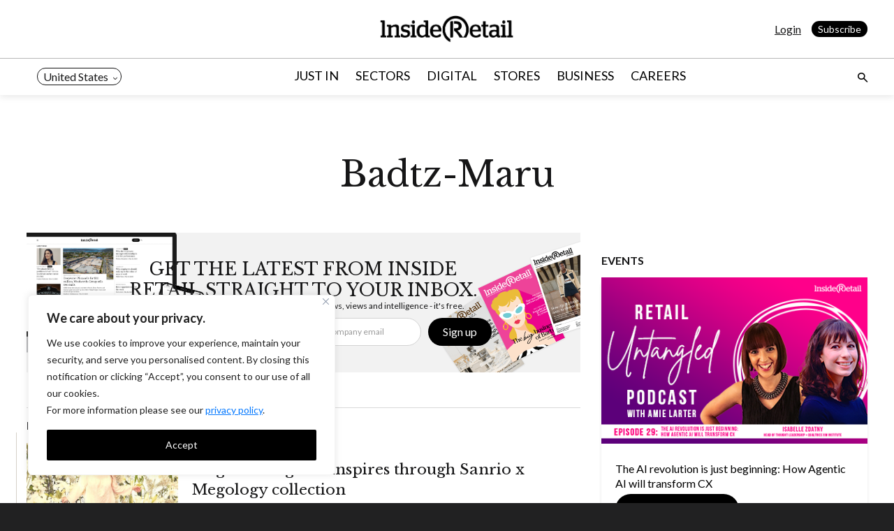

--- FILE ---
content_type: text/html; charset=UTF-8
request_url: https://insideretail.us/tag/badtz-maru/
body_size: 19507
content:
<!doctype html>
<html lang="en-US">

<head>
    <meta charset="UTF-8">
    <meta name="viewport" content="width=device-width, initial-scale=1.0">
    <link rel="profile" href="https://gmpg.org/xfn/11">
    <script> var ajaxurl = 'https://insideretail.us/wp-admin/admin-ajax.php'; </script><meta name='robots' content='index, follow, max-image-preview:large, max-snippet:-1, max-video-preview:-1' />
	<style>img:is([sizes="auto" i], [sizes^="auto," i]) { contain-intrinsic-size: 3000px 1500px }</style>
	
	<!-- This site is optimized with the Yoast SEO Premium plugin v24.2 (Yoast SEO v24.2) - https://yoast.com/wordpress/plugins/seo/ -->
	<title>Badtz-Maru Archives - Inside Retail US</title>
	<link rel="canonical" href="https://insideretail.us/tag/badtz-maru/" />
	<meta property="og:locale" content="en_US" />
	<meta property="og:type" content="article" />
	<meta property="og:title" content="Badtz-Maru Archives" />
	<meta property="og:url" content="https://insideretail.us/tag/badtz-maru/" />
	<meta property="og:site_name" content="Inside Retail US" />
	<meta name="twitter:card" content="summary_large_image" />
	<script type="application/ld+json" class="yoast-schema-graph">{"@context":"https://schema.org","@graph":[{"@type":"CollectionPage","@id":"https://insideretail.us/tag/badtz-maru/","url":"https://insideretail.us/tag/badtz-maru/","name":"Badtz-Maru Archives - Inside Retail US","isPartOf":{"@id":"https://insideretail.us/#website"},"primaryImageOfPage":{"@id":"https://insideretail.us/tag/badtz-maru/#primaryimage"},"image":{"@id":"https://insideretail.us/tag/badtz-maru/#primaryimage"},"thumbnailUrl":"https://insideretail.us/wp-content/uploads/2023/10/Megan-Boomgars-1.jpg","breadcrumb":{"@id":"https://insideretail.us/tag/badtz-maru/#breadcrumb"},"inLanguage":"en-US"},{"@type":"ImageObject","inLanguage":"en-US","@id":"https://insideretail.us/tag/badtz-maru/#primaryimage","url":"https://insideretail.us/wp-content/uploads/2023/10/Megan-Boomgars-1.jpg","contentUrl":"https://insideretail.us/wp-content/uploads/2023/10/Megan-Boomgars-1.jpg","width":640,"height":360},{"@type":"BreadcrumbList","@id":"https://insideretail.us/tag/badtz-maru/#breadcrumb","itemListElement":[{"@type":"ListItem","position":1,"name":"Home","item":"https://insideretail.us/"},{"@type":"ListItem","position":2,"name":"Badtz-Maru"}]},{"@type":"WebSite","@id":"https://insideretail.us/#website","url":"https://insideretail.us/","name":"Inside Retail United States","description":"The premier source for retail news &amp; information.","publisher":{"@id":"https://insideretail.us/#organization"},"alternateName":"Inside Retail US","potentialAction":[{"@type":"SearchAction","target":{"@type":"EntryPoint","urlTemplate":"https://insideretail.us/?s={search_term_string}"},"query-input":{"@type":"PropertyValueSpecification","valueRequired":true,"valueName":"search_term_string"}}],"inLanguage":"en-US"},{"@type":"Organization","@id":"https://insideretail.us/#organization","name":"Octomedia","url":"https://insideretail.us/","logo":{"@type":"ImageObject","inLanguage":"en-US","@id":"https://insideretail.us/#/schema/logo/image/","url":"https://insideretail.us/wp-content/uploads/2024/11/Octo-Logo_Black_2048-1.png","contentUrl":"https://insideretail.us/wp-content/uploads/2024/11/Octo-Logo_Black_2048-1.png","width":240,"height":45,"caption":"Octomedia"},"image":{"@id":"https://insideretail.us/#/schema/logo/image/"},"sameAs":["https://www.facebook.com/Octomediapublisher","https://www.linkedin.com/company/octomedia/"],"description":"Octomedia's mission is to create impact through content. Our portfolio covers retail, FMCG, small business, franchising and e-commerce.","email":"hello@octomedia.com.au","telephone":"+61 2 9901 1800","legalName":"Octomedia Pty Ltd"}]}</script>
	<!-- / Yoast SEO Premium plugin. -->


<link rel='dns-prefetch' href='//challenges.cloudflare.com' />
<link rel='dns-prefetch' href='//fonts.googleapis.com' />
<link rel="alternate" type="application/rss+xml" title="Inside Retail US &raquo; Feed" href="https://insideretail.us/feed/" />
<link rel="alternate" type="application/rss+xml" title="Inside Retail US &raquo; Comments Feed" href="https://insideretail.us/comments/feed/" />
<link rel="alternate" type="application/rss+xml" title="Inside Retail US &raquo; Badtz-Maru Tag Feed" href="https://insideretail.us/tag/badtz-maru/feed/" />
<script>
window._wpemojiSettings = {"baseUrl":"https:\/\/s.w.org\/images\/core\/emoji\/15.0.3\/72x72\/","ext":".png","svgUrl":"https:\/\/s.w.org\/images\/core\/emoji\/15.0.3\/svg\/","svgExt":".svg","source":{"concatemoji":"https:\/\/insideretail.us\/wp-includes\/js\/wp-emoji-release.min.js?ver=6.7.4"}};
/*! This file is auto-generated */
!function(i,n){var o,s,e;function c(e){try{var t={supportTests:e,timestamp:(new Date).valueOf()};sessionStorage.setItem(o,JSON.stringify(t))}catch(e){}}function p(e,t,n){e.clearRect(0,0,e.canvas.width,e.canvas.height),e.fillText(t,0,0);var t=new Uint32Array(e.getImageData(0,0,e.canvas.width,e.canvas.height).data),r=(e.clearRect(0,0,e.canvas.width,e.canvas.height),e.fillText(n,0,0),new Uint32Array(e.getImageData(0,0,e.canvas.width,e.canvas.height).data));return t.every(function(e,t){return e===r[t]})}function u(e,t,n){switch(t){case"flag":return n(e,"\ud83c\udff3\ufe0f\u200d\u26a7\ufe0f","\ud83c\udff3\ufe0f\u200b\u26a7\ufe0f")?!1:!n(e,"\ud83c\uddfa\ud83c\uddf3","\ud83c\uddfa\u200b\ud83c\uddf3")&&!n(e,"\ud83c\udff4\udb40\udc67\udb40\udc62\udb40\udc65\udb40\udc6e\udb40\udc67\udb40\udc7f","\ud83c\udff4\u200b\udb40\udc67\u200b\udb40\udc62\u200b\udb40\udc65\u200b\udb40\udc6e\u200b\udb40\udc67\u200b\udb40\udc7f");case"emoji":return!n(e,"\ud83d\udc26\u200d\u2b1b","\ud83d\udc26\u200b\u2b1b")}return!1}function f(e,t,n){var r="undefined"!=typeof WorkerGlobalScope&&self instanceof WorkerGlobalScope?new OffscreenCanvas(300,150):i.createElement("canvas"),a=r.getContext("2d",{willReadFrequently:!0}),o=(a.textBaseline="top",a.font="600 32px Arial",{});return e.forEach(function(e){o[e]=t(a,e,n)}),o}function t(e){var t=i.createElement("script");t.src=e,t.defer=!0,i.head.appendChild(t)}"undefined"!=typeof Promise&&(o="wpEmojiSettingsSupports",s=["flag","emoji"],n.supports={everything:!0,everythingExceptFlag:!0},e=new Promise(function(e){i.addEventListener("DOMContentLoaded",e,{once:!0})}),new Promise(function(t){var n=function(){try{var e=JSON.parse(sessionStorage.getItem(o));if("object"==typeof e&&"number"==typeof e.timestamp&&(new Date).valueOf()<e.timestamp+604800&&"object"==typeof e.supportTests)return e.supportTests}catch(e){}return null}();if(!n){if("undefined"!=typeof Worker&&"undefined"!=typeof OffscreenCanvas&&"undefined"!=typeof URL&&URL.createObjectURL&&"undefined"!=typeof Blob)try{var e="postMessage("+f.toString()+"("+[JSON.stringify(s),u.toString(),p.toString()].join(",")+"));",r=new Blob([e],{type:"text/javascript"}),a=new Worker(URL.createObjectURL(r),{name:"wpTestEmojiSupports"});return void(a.onmessage=function(e){c(n=e.data),a.terminate(),t(n)})}catch(e){}c(n=f(s,u,p))}t(n)}).then(function(e){for(var t in e)n.supports[t]=e[t],n.supports.everything=n.supports.everything&&n.supports[t],"flag"!==t&&(n.supports.everythingExceptFlag=n.supports.everythingExceptFlag&&n.supports[t]);n.supports.everythingExceptFlag=n.supports.everythingExceptFlag&&!n.supports.flag,n.DOMReady=!1,n.readyCallback=function(){n.DOMReady=!0}}).then(function(){return e}).then(function(){var e;n.supports.everything||(n.readyCallback(),(e=n.source||{}).concatemoji?t(e.concatemoji):e.wpemoji&&e.twemoji&&(t(e.twemoji),t(e.wpemoji)))}))}((window,document),window._wpemojiSettings);
</script>
<style id='wp-emoji-styles-inline-css'>

	img.wp-smiley, img.emoji {
		display: inline !important;
		border: none !important;
		box-shadow: none !important;
		height: 1em !important;
		width: 1em !important;
		margin: 0 0.07em !important;
		vertical-align: -0.1em !important;
		background: none !important;
		padding: 0 !important;
	}
</style>
<link rel='stylesheet' id='wp-block-library-css' href='https://insideretail.us/wp-includes/css/dist/block-library/style.min.css?ver=6.7.4' media='all' />
<link rel='stylesheet' id='acf-single-video-block-style-css' href='https://insideretail.us/wp-content/themes/ir2023/inc/gutenberg/single-video-block/editor-style.css?ver=6.7.4' media='all' />
<style id='acf-video-block-style-inline-css'>
.wp-block-embed.is-type-video {
    margin: 0 0 30px;
}

.wp-block-embed.is-type-video iframe {
    width: 100%;
    height: auto;
    aspect-ratio: 640/360;
    vertical-align: top;
    margin-bottom: 0;
}

.gutenberg-video-block {
    min-height: 100%;
    box-shadow: 0 4px 10px 0 rgba(0, 0, 0, 0.1);
}

.gutenberg-video-block figure {
    margin: 0;
}

.gutenberg-video-block figure img {
    width: 100%;
    height: auto;
}

.gutenberg-video-block .video-details {
    padding: 20px;
}

.gutenberg-video-block .video-details h5 {
    font-weight: 700;
}

.video-list-wrap .video-lists .gutenberg-video-block {
    display: flex;
    margin-bottom: 30px;
}
.video-list-wrap .video-lists .gutenberg-video-block figure {
    flex: 150px 0 0;
}

.video-list-wrap .video-lists .gutenberg-video-block .video-details {
    padding: 10px;
}

.video-list-wrap .video-lists .gutenberg-video-block .video-details h5 {
    display: -webkit-box;
    -webkit-line-clamp: 2;
    -webkit-box-orient: vertical;
    overflow: hidden;
    text-overflow: ellipsis;
    font-size: 16px;
    line-height: 1.4;
    margin-bottom: 5px;
}

.coming-soon,
.avl-date {
    display: inline-block;
    vertical-align: top;
}

.avl-date {
    margin-left: 5px;
}

.carousel .swiper-wrapper {
    padding: 10px;
    margin: 0 -10px;
}

.carousel .swiper-slide {
    box-shadow: 0 4px 10px 0 rgba(0, 0, 0, 0.1);
}

.carousel .swiper-slide h4 {
    font-size: 16px;
    padding: 18px;
    margin-bottom: 0;
}

.carousel figure {
    margin: 0;
}

.carousel figure img {
    width: 100%;
    height: auto;
}

.carousel .swiper-slide a {
    text-decoration: none !important;
}

#subscription-popup .modal__content {
    border-radius: 20px;
}

.subscribe-popup {
    padding: 40px 20px;
}

.subscribe-popup h4 {
    font-size: 24px;
}

.subscribe-popup .btn__holder {
    text-align: center;
}
</style>
<link rel='stylesheet' id='acf-slider-block-style-css' href='https://insideretail.us/wp-content/themes/ir2023/inc/gutenberg/slider-block/editor-style.css?ver=6.7.4' media='all' />
<style id='classic-theme-styles-inline-css'>
/*! This file is auto-generated */
.wp-block-button__link{color:#fff;background-color:#32373c;border-radius:9999px;box-shadow:none;text-decoration:none;padding:calc(.667em + 2px) calc(1.333em + 2px);font-size:1.125em}.wp-block-file__button{background:#32373c;color:#fff;text-decoration:none}
</style>
<style id='global-styles-inline-css'>
:root{--wp--preset--aspect-ratio--square: 1;--wp--preset--aspect-ratio--4-3: 4/3;--wp--preset--aspect-ratio--3-4: 3/4;--wp--preset--aspect-ratio--3-2: 3/2;--wp--preset--aspect-ratio--2-3: 2/3;--wp--preset--aspect-ratio--16-9: 16/9;--wp--preset--aspect-ratio--9-16: 9/16;--wp--preset--color--black: #000000;--wp--preset--color--cyan-bluish-gray: #abb8c3;--wp--preset--color--white: #ffffff;--wp--preset--color--pale-pink: #f78da7;--wp--preset--color--vivid-red: #cf2e2e;--wp--preset--color--luminous-vivid-orange: #ff6900;--wp--preset--color--luminous-vivid-amber: #fcb900;--wp--preset--color--light-green-cyan: #7bdcb5;--wp--preset--color--vivid-green-cyan: #00d084;--wp--preset--color--pale-cyan-blue: #8ed1fc;--wp--preset--color--vivid-cyan-blue: #0693e3;--wp--preset--color--vivid-purple: #9b51e0;--wp--preset--gradient--vivid-cyan-blue-to-vivid-purple: linear-gradient(135deg,rgba(6,147,227,1) 0%,rgb(155,81,224) 100%);--wp--preset--gradient--light-green-cyan-to-vivid-green-cyan: linear-gradient(135deg,rgb(122,220,180) 0%,rgb(0,208,130) 100%);--wp--preset--gradient--luminous-vivid-amber-to-luminous-vivid-orange: linear-gradient(135deg,rgba(252,185,0,1) 0%,rgba(255,105,0,1) 100%);--wp--preset--gradient--luminous-vivid-orange-to-vivid-red: linear-gradient(135deg,rgba(255,105,0,1) 0%,rgb(207,46,46) 100%);--wp--preset--gradient--very-light-gray-to-cyan-bluish-gray: linear-gradient(135deg,rgb(238,238,238) 0%,rgb(169,184,195) 100%);--wp--preset--gradient--cool-to-warm-spectrum: linear-gradient(135deg,rgb(74,234,220) 0%,rgb(151,120,209) 20%,rgb(207,42,186) 40%,rgb(238,44,130) 60%,rgb(251,105,98) 80%,rgb(254,248,76) 100%);--wp--preset--gradient--blush-light-purple: linear-gradient(135deg,rgb(255,206,236) 0%,rgb(152,150,240) 100%);--wp--preset--gradient--blush-bordeaux: linear-gradient(135deg,rgb(254,205,165) 0%,rgb(254,45,45) 50%,rgb(107,0,62) 100%);--wp--preset--gradient--luminous-dusk: linear-gradient(135deg,rgb(255,203,112) 0%,rgb(199,81,192) 50%,rgb(65,88,208) 100%);--wp--preset--gradient--pale-ocean: linear-gradient(135deg,rgb(255,245,203) 0%,rgb(182,227,212) 50%,rgb(51,167,181) 100%);--wp--preset--gradient--electric-grass: linear-gradient(135deg,rgb(202,248,128) 0%,rgb(113,206,126) 100%);--wp--preset--gradient--midnight: linear-gradient(135deg,rgb(2,3,129) 0%,rgb(40,116,252) 100%);--wp--preset--font-size--small: 13px;--wp--preset--font-size--medium: 20px;--wp--preset--font-size--large: 36px;--wp--preset--font-size--x-large: 42px;--wp--preset--spacing--20: 0.44rem;--wp--preset--spacing--30: 0.67rem;--wp--preset--spacing--40: 1rem;--wp--preset--spacing--50: 1.5rem;--wp--preset--spacing--60: 2.25rem;--wp--preset--spacing--70: 3.38rem;--wp--preset--spacing--80: 5.06rem;--wp--preset--shadow--natural: 6px 6px 9px rgba(0, 0, 0, 0.2);--wp--preset--shadow--deep: 12px 12px 50px rgba(0, 0, 0, 0.4);--wp--preset--shadow--sharp: 6px 6px 0px rgba(0, 0, 0, 0.2);--wp--preset--shadow--outlined: 6px 6px 0px -3px rgba(255, 255, 255, 1), 6px 6px rgba(0, 0, 0, 1);--wp--preset--shadow--crisp: 6px 6px 0px rgba(0, 0, 0, 1);}:where(.is-layout-flex){gap: 0.5em;}:where(.is-layout-grid){gap: 0.5em;}body .is-layout-flex{display: flex;}.is-layout-flex{flex-wrap: wrap;align-items: center;}.is-layout-flex > :is(*, div){margin: 0;}body .is-layout-grid{display: grid;}.is-layout-grid > :is(*, div){margin: 0;}:where(.wp-block-columns.is-layout-flex){gap: 2em;}:where(.wp-block-columns.is-layout-grid){gap: 2em;}:where(.wp-block-post-template.is-layout-flex){gap: 1.25em;}:where(.wp-block-post-template.is-layout-grid){gap: 1.25em;}.has-black-color{color: var(--wp--preset--color--black) !important;}.has-cyan-bluish-gray-color{color: var(--wp--preset--color--cyan-bluish-gray) !important;}.has-white-color{color: var(--wp--preset--color--white) !important;}.has-pale-pink-color{color: var(--wp--preset--color--pale-pink) !important;}.has-vivid-red-color{color: var(--wp--preset--color--vivid-red) !important;}.has-luminous-vivid-orange-color{color: var(--wp--preset--color--luminous-vivid-orange) !important;}.has-luminous-vivid-amber-color{color: var(--wp--preset--color--luminous-vivid-amber) !important;}.has-light-green-cyan-color{color: var(--wp--preset--color--light-green-cyan) !important;}.has-vivid-green-cyan-color{color: var(--wp--preset--color--vivid-green-cyan) !important;}.has-pale-cyan-blue-color{color: var(--wp--preset--color--pale-cyan-blue) !important;}.has-vivid-cyan-blue-color{color: var(--wp--preset--color--vivid-cyan-blue) !important;}.has-vivid-purple-color{color: var(--wp--preset--color--vivid-purple) !important;}.has-black-background-color{background-color: var(--wp--preset--color--black) !important;}.has-cyan-bluish-gray-background-color{background-color: var(--wp--preset--color--cyan-bluish-gray) !important;}.has-white-background-color{background-color: var(--wp--preset--color--white) !important;}.has-pale-pink-background-color{background-color: var(--wp--preset--color--pale-pink) !important;}.has-vivid-red-background-color{background-color: var(--wp--preset--color--vivid-red) !important;}.has-luminous-vivid-orange-background-color{background-color: var(--wp--preset--color--luminous-vivid-orange) !important;}.has-luminous-vivid-amber-background-color{background-color: var(--wp--preset--color--luminous-vivid-amber) !important;}.has-light-green-cyan-background-color{background-color: var(--wp--preset--color--light-green-cyan) !important;}.has-vivid-green-cyan-background-color{background-color: var(--wp--preset--color--vivid-green-cyan) !important;}.has-pale-cyan-blue-background-color{background-color: var(--wp--preset--color--pale-cyan-blue) !important;}.has-vivid-cyan-blue-background-color{background-color: var(--wp--preset--color--vivid-cyan-blue) !important;}.has-vivid-purple-background-color{background-color: var(--wp--preset--color--vivid-purple) !important;}.has-black-border-color{border-color: var(--wp--preset--color--black) !important;}.has-cyan-bluish-gray-border-color{border-color: var(--wp--preset--color--cyan-bluish-gray) !important;}.has-white-border-color{border-color: var(--wp--preset--color--white) !important;}.has-pale-pink-border-color{border-color: var(--wp--preset--color--pale-pink) !important;}.has-vivid-red-border-color{border-color: var(--wp--preset--color--vivid-red) !important;}.has-luminous-vivid-orange-border-color{border-color: var(--wp--preset--color--luminous-vivid-orange) !important;}.has-luminous-vivid-amber-border-color{border-color: var(--wp--preset--color--luminous-vivid-amber) !important;}.has-light-green-cyan-border-color{border-color: var(--wp--preset--color--light-green-cyan) !important;}.has-vivid-green-cyan-border-color{border-color: var(--wp--preset--color--vivid-green-cyan) !important;}.has-pale-cyan-blue-border-color{border-color: var(--wp--preset--color--pale-cyan-blue) !important;}.has-vivid-cyan-blue-border-color{border-color: var(--wp--preset--color--vivid-cyan-blue) !important;}.has-vivid-purple-border-color{border-color: var(--wp--preset--color--vivid-purple) !important;}.has-vivid-cyan-blue-to-vivid-purple-gradient-background{background: var(--wp--preset--gradient--vivid-cyan-blue-to-vivid-purple) !important;}.has-light-green-cyan-to-vivid-green-cyan-gradient-background{background: var(--wp--preset--gradient--light-green-cyan-to-vivid-green-cyan) !important;}.has-luminous-vivid-amber-to-luminous-vivid-orange-gradient-background{background: var(--wp--preset--gradient--luminous-vivid-amber-to-luminous-vivid-orange) !important;}.has-luminous-vivid-orange-to-vivid-red-gradient-background{background: var(--wp--preset--gradient--luminous-vivid-orange-to-vivid-red) !important;}.has-very-light-gray-to-cyan-bluish-gray-gradient-background{background: var(--wp--preset--gradient--very-light-gray-to-cyan-bluish-gray) !important;}.has-cool-to-warm-spectrum-gradient-background{background: var(--wp--preset--gradient--cool-to-warm-spectrum) !important;}.has-blush-light-purple-gradient-background{background: var(--wp--preset--gradient--blush-light-purple) !important;}.has-blush-bordeaux-gradient-background{background: var(--wp--preset--gradient--blush-bordeaux) !important;}.has-luminous-dusk-gradient-background{background: var(--wp--preset--gradient--luminous-dusk) !important;}.has-pale-ocean-gradient-background{background: var(--wp--preset--gradient--pale-ocean) !important;}.has-electric-grass-gradient-background{background: var(--wp--preset--gradient--electric-grass) !important;}.has-midnight-gradient-background{background: var(--wp--preset--gradient--midnight) !important;}.has-small-font-size{font-size: var(--wp--preset--font-size--small) !important;}.has-medium-font-size{font-size: var(--wp--preset--font-size--medium) !important;}.has-large-font-size{font-size: var(--wp--preset--font-size--large) !important;}.has-x-large-font-size{font-size: var(--wp--preset--font-size--x-large) !important;}
:where(.wp-block-post-template.is-layout-flex){gap: 1.25em;}:where(.wp-block-post-template.is-layout-grid){gap: 1.25em;}
:where(.wp-block-columns.is-layout-flex){gap: 2em;}:where(.wp-block-columns.is-layout-grid){gap: 2em;}
:root :where(.wp-block-pullquote){font-size: 1.5em;line-height: 1.6;}
</style>
<link rel='stylesheet' id='contact-form-7-css' href='https://insideretail.us/wp-content/plugins/contact-form-7/includes/css/styles.css?ver=6.1.2' media='all' />
<link rel='stylesheet' id='sps_front_css-css' href='https://insideretail.us/wp-content/plugins/ir-multisite-pub/assets/css/sps_front_style.css?rand=309&#038;ver=1.4.1' media='all' />
<link rel='stylesheet' id='ir2023-us-css' href='https://insideretail.us/wp-content/themes/ir2023/style.css?ver=1.11.28' media='all' />
<link rel='stylesheet' id='irau-fonts-css' href='//fonts.googleapis.com/css2?family=Lato:wght@300;400;700;800;900&#038;family=Libre+Baskerville&#038;family=Montserrat:wght@600&#038;display=swap' media='all' />
<link rel='stylesheet' id='ir2023-style-css' href='https://insideretail.us/wp-content/themes/ir2023-child/style.css?ver=1.11.28' media='all' />
<link rel='stylesheet' id='ir2023-main-style-css' href='https://insideretail.us/wp-content/themes/ir2023/assets/css/main.css?ver=1.11.28' media='all' />
<script id="cookie-law-info-js-extra">
var _ckyConfig = {"_ipData":[],"_assetsURL":"https:\/\/insideretail.us\/wp-content\/plugins\/cookie-law-info\/lite\/frontend\/images\/","_publicURL":"https:\/\/insideretail.us","_expiry":"365","_categories":[{"name":"Necessary","slug":"necessary","isNecessary":true,"ccpaDoNotSell":true,"cookies":[],"active":true,"defaultConsent":{"gdpr":true,"ccpa":true}},{"name":"Functional","slug":"functional","isNecessary":false,"ccpaDoNotSell":true,"cookies":[],"active":true,"defaultConsent":{"gdpr":false,"ccpa":false}},{"name":"Analytics","slug":"analytics","isNecessary":false,"ccpaDoNotSell":true,"cookies":[],"active":true,"defaultConsent":{"gdpr":false,"ccpa":false}},{"name":"Performance","slug":"performance","isNecessary":false,"ccpaDoNotSell":true,"cookies":[],"active":true,"defaultConsent":{"gdpr":false,"ccpa":false}},{"name":"Advertisement","slug":"advertisement","isNecessary":false,"ccpaDoNotSell":true,"cookies":[],"active":true,"defaultConsent":{"gdpr":false,"ccpa":false}}],"_activeLaw":"gdpr","_rootDomain":"","_block":"1","_showBanner":"1","_bannerConfig":{"settings":{"type":"box","preferenceCenterType":"popup","position":"bottom-left","applicableLaw":"gdpr"},"behaviours":{"reloadBannerOnAccept":false,"loadAnalyticsByDefault":false,"animations":{"onLoad":"animate","onHide":"sticky"}},"config":{"revisitConsent":{"status":false,"tag":"revisit-consent","position":"bottom-left","meta":{"url":"#"},"styles":{"background-color":"#0056A7"},"elements":{"title":{"type":"text","tag":"revisit-consent-title","status":true,"styles":{"color":"#0056a7"}}}},"preferenceCenter":{"toggle":{"status":true,"tag":"detail-category-toggle","type":"toggle","states":{"active":{"styles":{"background-color":"#1863DC"}},"inactive":{"styles":{"background-color":"#D0D5D2"}}}}},"categoryPreview":{"status":false,"toggle":{"status":true,"tag":"detail-category-preview-toggle","type":"toggle","states":{"active":{"styles":{"background-color":"#1863DC"}},"inactive":{"styles":{"background-color":"#D0D5D2"}}}}},"videoPlaceholder":{"status":true,"styles":{"background-color":"#000000","border-color":"#000000","color":"#ffffff"}},"readMore":{"status":false,"tag":"readmore-button","type":"link","meta":{"noFollow":true,"newTab":true},"styles":{"color":"#1863DC","background-color":"transparent","border-color":"transparent"}},"auditTable":{"status":false},"optOption":{"status":true,"toggle":{"status":true,"tag":"optout-option-toggle","type":"toggle","states":{"active":{"styles":{"background-color":"#1863dc"}},"inactive":{"styles":{"background-color":"#FFFFFF"}}}}}}},"_version":"3.2.8","_logConsent":"1","_tags":[{"tag":"accept-button","styles":{"color":"#FFFFFF","background-color":"#000000","border-color":"#000000"}},{"tag":"reject-button","styles":{"color":"#1863DC","background-color":"transparent","border-color":"#1863DC"}},{"tag":"settings-button","styles":{"color":"#1863DC","background-color":"transparent","border-color":"#1863DC"}},{"tag":"readmore-button","styles":{"color":"#1863DC","background-color":"transparent","border-color":"transparent"}},{"tag":"donotsell-button","styles":{"color":"#1863DC","background-color":"transparent","border-color":"transparent"}},{"tag":"accept-button","styles":{"color":"#FFFFFF","background-color":"#000000","border-color":"#000000"}},{"tag":"revisit-consent","styles":{"background-color":"#0056A7"}}],"_shortCodes":[{"key":"cky_readmore","content":"<a href=\"https:\/\/insideretail.us\/privacy-policy\/\" class=\"cky-policy\" aria-label=\"Cookie Policy\" target=\"_blank\" rel=\"noopener\" data-cky-tag=\"readmore-button\">Cookie Policy<\/a>","tag":"readmore-button","status":false,"attributes":{"rel":"nofollow","target":"_blank"}},{"key":"cky_show_desc","content":"<button class=\"cky-show-desc-btn\" data-cky-tag=\"show-desc-button\" aria-label=\"Show more\">Show more<\/button>","tag":"show-desc-button","status":true,"attributes":[]},{"key":"cky_hide_desc","content":"<button class=\"cky-show-desc-btn\" data-cky-tag=\"hide-desc-button\" aria-label=\"Show less\">Show less<\/button>","tag":"hide-desc-button","status":true,"attributes":[]},{"key":"cky_category_toggle_label","content":"[cky_{{status}}_category_label] [cky_preference_{{category_slug}}_title]","tag":"","status":true,"attributes":[]},{"key":"cky_enable_category_label","content":"Enable","tag":"","status":true,"attributes":[]},{"key":"cky_disable_category_label","content":"Disable","tag":"","status":true,"attributes":[]},{"key":"cky_video_placeholder","content":"<div class=\"video-placeholder-normal\" data-cky-tag=\"video-placeholder\" id=\"[UNIQUEID]\"><p class=\"video-placeholder-text-normal\" data-cky-tag=\"placeholder-title\">Please accept cookies to access this content<\/p><\/div>","tag":"","status":true,"attributes":[]},{"key":"cky_enable_optout_label","content":"Enable","tag":"","status":true,"attributes":[]},{"key":"cky_disable_optout_label","content":"Disable","tag":"","status":true,"attributes":[]},{"key":"cky_optout_toggle_label","content":"[cky_{{status}}_optout_label] [cky_optout_option_title]","tag":"","status":true,"attributes":[]},{"key":"cky_optout_option_title","content":"Do Not Sell or Share My Personal Information","tag":"","status":true,"attributes":[]},{"key":"cky_optout_close_label","content":"Close","tag":"","status":true,"attributes":[]}],"_rtl":"","_language":"en","_providersToBlock":[]};
var _ckyStyles = {"css":".cky-overlay{background: #000000; opacity: 0.4; position: fixed; top: 0; left: 0; width: 100%; height: 100%; z-index: 99999999;}.cky-hide{display: none;}.cky-btn-revisit-wrapper{display: flex; align-items: center; justify-content: center; background: #0056a7; width: 45px; height: 45px; border-radius: 50%; position: fixed; z-index: 999999; cursor: pointer;}.cky-revisit-bottom-left{bottom: 15px; left: 15px;}.cky-revisit-bottom-right{bottom: 15px; right: 15px;}.cky-btn-revisit-wrapper .cky-btn-revisit{display: flex; align-items: center; justify-content: center; background: none; border: none; cursor: pointer; position: relative; margin: 0; padding: 0;}.cky-btn-revisit-wrapper .cky-btn-revisit img{max-width: fit-content; margin: 0; height: 30px; width: 30px;}.cky-revisit-bottom-left:hover::before{content: attr(data-tooltip); position: absolute; background: #4e4b66; color: #ffffff; left: calc(100% + 7px); font-size: 12px; line-height: 16px; width: max-content; padding: 4px 8px; border-radius: 4px;}.cky-revisit-bottom-left:hover::after{position: absolute; content: \"\"; border: 5px solid transparent; left: calc(100% + 2px); border-left-width: 0; border-right-color: #4e4b66;}.cky-revisit-bottom-right:hover::before{content: attr(data-tooltip); position: absolute; background: #4e4b66; color: #ffffff; right: calc(100% + 7px); font-size: 12px; line-height: 16px; width: max-content; padding: 4px 8px; border-radius: 4px;}.cky-revisit-bottom-right:hover::after{position: absolute; content: \"\"; border: 5px solid transparent; right: calc(100% + 2px); border-right-width: 0; border-left-color: #4e4b66;}.cky-revisit-hide{display: none;}.cky-consent-container{position: fixed; width: 440px; box-sizing: border-box; z-index: 9999999; border-radius: 6px;}.cky-consent-container .cky-consent-bar{background: #ffffff; border: 1px solid; padding: 20px 26px; box-shadow: 0 -1px 10px 0 #acabab4d; border-radius: 6px;}.cky-box-bottom-left{bottom: 40px; left: 40px;}.cky-box-bottom-right{bottom: 40px; right: 40px;}.cky-box-top-left{top: 40px; left: 40px;}.cky-box-top-right{top: 40px; right: 40px;}.cky-custom-brand-logo-wrapper .cky-custom-brand-logo{width: 100px; height: auto; margin: 0 0 12px 0;}.cky-notice .cky-title{color: #212121; font-weight: 700; font-size: 18px; line-height: 24px; margin: 0 0 12px 0;}.cky-notice-des *,.cky-preference-content-wrapper *,.cky-accordion-header-des *,.cky-gpc-wrapper .cky-gpc-desc *{font-size: 14px;}.cky-notice-des{color: #212121; font-size: 14px; line-height: 24px; font-weight: 400;}.cky-notice-des img{height: 25px; width: 25px;}.cky-consent-bar .cky-notice-des p,.cky-gpc-wrapper .cky-gpc-desc p,.cky-preference-body-wrapper .cky-preference-content-wrapper p,.cky-accordion-header-wrapper .cky-accordion-header-des p,.cky-cookie-des-table li div:last-child p{color: inherit; margin-top: 0; overflow-wrap: break-word;}.cky-notice-des P:last-child,.cky-preference-content-wrapper p:last-child,.cky-cookie-des-table li div:last-child p:last-child,.cky-gpc-wrapper .cky-gpc-desc p:last-child{margin-bottom: 0;}.cky-notice-des a.cky-policy,.cky-notice-des button.cky-policy{font-size: 14px; color: #1863dc; white-space: nowrap; cursor: pointer; background: transparent; border: 1px solid; text-decoration: underline;}.cky-notice-des button.cky-policy{padding: 0;}.cky-notice-des a.cky-policy:focus-visible,.cky-notice-des button.cky-policy:focus-visible,.cky-preference-content-wrapper .cky-show-desc-btn:focus-visible,.cky-accordion-header .cky-accordion-btn:focus-visible,.cky-preference-header .cky-btn-close:focus-visible,.cky-switch input[type=\"checkbox\"]:focus-visible,.cky-footer-wrapper a:focus-visible,.cky-btn:focus-visible{outline: 2px solid #1863dc; outline-offset: 2px;}.cky-btn:focus:not(:focus-visible),.cky-accordion-header .cky-accordion-btn:focus:not(:focus-visible),.cky-preference-content-wrapper .cky-show-desc-btn:focus:not(:focus-visible),.cky-btn-revisit-wrapper .cky-btn-revisit:focus:not(:focus-visible),.cky-preference-header .cky-btn-close:focus:not(:focus-visible),.cky-consent-bar .cky-banner-btn-close:focus:not(:focus-visible){outline: 0;}button.cky-show-desc-btn:not(:hover):not(:active){color: #1863dc; background: transparent;}button.cky-accordion-btn:not(:hover):not(:active),button.cky-banner-btn-close:not(:hover):not(:active),button.cky-btn-revisit:not(:hover):not(:active),button.cky-btn-close:not(:hover):not(:active){background: transparent;}.cky-consent-bar button:hover,.cky-modal.cky-modal-open button:hover,.cky-consent-bar button:focus,.cky-modal.cky-modal-open button:focus{text-decoration: none;}.cky-notice-btn-wrapper{display: flex; justify-content: flex-start; align-items: center; flex-wrap: wrap; margin-top: 16px;}.cky-notice-btn-wrapper .cky-btn{text-shadow: none; box-shadow: none;}.cky-btn{flex: auto; max-width: 100%; font-size: 14px; font-family: inherit; line-height: 24px; padding: 8px; font-weight: 500; margin: 0 8px 0 0; border-radius: 2px; cursor: pointer; text-align: center; text-transform: none; min-height: 0;}.cky-btn:hover{opacity: 0.8;}.cky-btn-customize{color: #1863dc; background: transparent; border: 2px solid #1863dc;}.cky-btn-reject{color: #1863dc; background: transparent; border: 2px solid #1863dc;}.cky-btn-accept{background: #1863dc; color: #ffffff; border: 2px solid #1863dc;}.cky-btn:last-child{margin-right: 0;}@media (max-width: 576px){.cky-box-bottom-left{bottom: 0; left: 0;}.cky-box-bottom-right{bottom: 0; right: 0;}.cky-box-top-left{top: 0; left: 0;}.cky-box-top-right{top: 0; right: 0;}}@media (max-width: 440px){.cky-box-bottom-left, .cky-box-bottom-right, .cky-box-top-left, .cky-box-top-right{width: 100%; max-width: 100%;}.cky-consent-container .cky-consent-bar{padding: 20px 0;}.cky-custom-brand-logo-wrapper, .cky-notice .cky-title, .cky-notice-des, .cky-notice-btn-wrapper{padding: 0 24px;}.cky-notice-des{max-height: 40vh; overflow-y: scroll;}.cky-notice-btn-wrapper{flex-direction: column; margin-top: 0;}.cky-btn{width: 100%; margin: 10px 0 0 0;}.cky-notice-btn-wrapper .cky-btn-customize{order: 2;}.cky-notice-btn-wrapper .cky-btn-reject{order: 3;}.cky-notice-btn-wrapper .cky-btn-accept{order: 1; margin-top: 16px;}}@media (max-width: 352px){.cky-notice .cky-title{font-size: 16px;}.cky-notice-des *{font-size: 12px;}.cky-notice-des, .cky-btn{font-size: 12px;}}.cky-modal.cky-modal-open{display: flex; visibility: visible; -webkit-transform: translate(-50%, -50%); -moz-transform: translate(-50%, -50%); -ms-transform: translate(-50%, -50%); -o-transform: translate(-50%, -50%); transform: translate(-50%, -50%); top: 50%; left: 50%; transition: all 1s ease;}.cky-modal{box-shadow: 0 32px 68px rgba(0, 0, 0, 0.3); margin: 0 auto; position: fixed; max-width: 100%; background: #ffffff; top: 50%; box-sizing: border-box; border-radius: 6px; z-index: 999999999; color: #212121; -webkit-transform: translate(-50%, 100%); -moz-transform: translate(-50%, 100%); -ms-transform: translate(-50%, 100%); -o-transform: translate(-50%, 100%); transform: translate(-50%, 100%); visibility: hidden; transition: all 0s ease;}.cky-preference-center{max-height: 79vh; overflow: hidden; width: 845px; overflow: hidden; flex: 1 1 0; display: flex; flex-direction: column; border-radius: 6px;}.cky-preference-header{display: flex; align-items: center; justify-content: space-between; padding: 22px 24px; border-bottom: 1px solid;}.cky-preference-header .cky-preference-title{font-size: 18px; font-weight: 700; line-height: 24px;}.cky-preference-header .cky-btn-close{margin: 0; cursor: pointer; vertical-align: middle; padding: 0; background: none; border: none; width: auto; height: auto; min-height: 0; line-height: 0; text-shadow: none; box-shadow: none;}.cky-preference-header .cky-btn-close img{margin: 0; height: 10px; width: 10px;}.cky-preference-body-wrapper{padding: 0 24px; flex: 1; overflow: auto; box-sizing: border-box;}.cky-preference-content-wrapper,.cky-gpc-wrapper .cky-gpc-desc{font-size: 14px; line-height: 24px; font-weight: 400; padding: 12px 0;}.cky-preference-content-wrapper{border-bottom: 1px solid;}.cky-preference-content-wrapper img{height: 25px; width: 25px;}.cky-preference-content-wrapper .cky-show-desc-btn{font-size: 14px; font-family: inherit; color: #1863dc; text-decoration: none; line-height: 24px; padding: 0; margin: 0; white-space: nowrap; cursor: pointer; background: transparent; border-color: transparent; text-transform: none; min-height: 0; text-shadow: none; box-shadow: none;}.cky-accordion-wrapper{margin-bottom: 10px;}.cky-accordion{border-bottom: 1px solid;}.cky-accordion:last-child{border-bottom: none;}.cky-accordion .cky-accordion-item{display: flex; margin-top: 10px;}.cky-accordion .cky-accordion-body{display: none;}.cky-accordion.cky-accordion-active .cky-accordion-body{display: block; padding: 0 22px; margin-bottom: 16px;}.cky-accordion-header-wrapper{cursor: pointer; width: 100%;}.cky-accordion-item .cky-accordion-header{display: flex; justify-content: space-between; align-items: center;}.cky-accordion-header .cky-accordion-btn{font-size: 16px; font-family: inherit; color: #212121; line-height: 24px; background: none; border: none; font-weight: 700; padding: 0; margin: 0; cursor: pointer; text-transform: none; min-height: 0; text-shadow: none; box-shadow: none;}.cky-accordion-header .cky-always-active{color: #008000; font-weight: 600; line-height: 24px; font-size: 14px;}.cky-accordion-header-des{font-size: 14px; line-height: 24px; margin: 10px 0 16px 0;}.cky-accordion-chevron{margin-right: 22px; position: relative; cursor: pointer;}.cky-accordion-chevron-hide{display: none;}.cky-accordion .cky-accordion-chevron i::before{content: \"\"; position: absolute; border-right: 1.4px solid; border-bottom: 1.4px solid; border-color: inherit; height: 6px; width: 6px; -webkit-transform: rotate(-45deg); -moz-transform: rotate(-45deg); -ms-transform: rotate(-45deg); -o-transform: rotate(-45deg); transform: rotate(-45deg); transition: all 0.2s ease-in-out; top: 8px;}.cky-accordion.cky-accordion-active .cky-accordion-chevron i::before{-webkit-transform: rotate(45deg); -moz-transform: rotate(45deg); -ms-transform: rotate(45deg); -o-transform: rotate(45deg); transform: rotate(45deg);}.cky-audit-table{background: #f4f4f4; border-radius: 6px;}.cky-audit-table .cky-empty-cookies-text{color: inherit; font-size: 12px; line-height: 24px; margin: 0; padding: 10px;}.cky-audit-table .cky-cookie-des-table{font-size: 12px; line-height: 24px; font-weight: normal; padding: 15px 10px; border-bottom: 1px solid; border-bottom-color: inherit; margin: 0;}.cky-audit-table .cky-cookie-des-table:last-child{border-bottom: none;}.cky-audit-table .cky-cookie-des-table li{list-style-type: none; display: flex; padding: 3px 0;}.cky-audit-table .cky-cookie-des-table li:first-child{padding-top: 0;}.cky-cookie-des-table li div:first-child{width: 100px; font-weight: 600; word-break: break-word; word-wrap: break-word;}.cky-cookie-des-table li div:last-child{flex: 1; word-break: break-word; word-wrap: break-word; margin-left: 8px;}.cky-footer-shadow{display: block; width: 100%; height: 40px; background: linear-gradient(180deg, rgba(255, 255, 255, 0) 0%, #ffffff 100%); position: absolute; bottom: calc(100% - 1px);}.cky-footer-wrapper{position: relative;}.cky-prefrence-btn-wrapper{display: flex; flex-wrap: wrap; align-items: center; justify-content: center; padding: 22px 24px; border-top: 1px solid;}.cky-prefrence-btn-wrapper .cky-btn{flex: auto; max-width: 100%; text-shadow: none; box-shadow: none;}.cky-btn-preferences{color: #1863dc; background: transparent; border: 2px solid #1863dc;}.cky-preference-header,.cky-preference-body-wrapper,.cky-preference-content-wrapper,.cky-accordion-wrapper,.cky-accordion,.cky-accordion-wrapper,.cky-footer-wrapper,.cky-prefrence-btn-wrapper{border-color: inherit;}@media (max-width: 845px){.cky-modal{max-width: calc(100% - 16px);}}@media (max-width: 576px){.cky-modal{max-width: 100%;}.cky-preference-center{max-height: 100vh;}.cky-prefrence-btn-wrapper{flex-direction: column;}.cky-accordion.cky-accordion-active .cky-accordion-body{padding-right: 0;}.cky-prefrence-btn-wrapper .cky-btn{width: 100%; margin: 10px 0 0 0;}.cky-prefrence-btn-wrapper .cky-btn-reject{order: 3;}.cky-prefrence-btn-wrapper .cky-btn-accept{order: 1; margin-top: 0;}.cky-prefrence-btn-wrapper .cky-btn-preferences{order: 2;}}@media (max-width: 425px){.cky-accordion-chevron{margin-right: 15px;}.cky-notice-btn-wrapper{margin-top: 0;}.cky-accordion.cky-accordion-active .cky-accordion-body{padding: 0 15px;}}@media (max-width: 352px){.cky-preference-header .cky-preference-title{font-size: 16px;}.cky-preference-header{padding: 16px 24px;}.cky-preference-content-wrapper *, .cky-accordion-header-des *{font-size: 12px;}.cky-preference-content-wrapper, .cky-preference-content-wrapper .cky-show-more, .cky-accordion-header .cky-always-active, .cky-accordion-header-des, .cky-preference-content-wrapper .cky-show-desc-btn, .cky-notice-des a.cky-policy{font-size: 12px;}.cky-accordion-header .cky-accordion-btn{font-size: 14px;}}.cky-switch{display: flex;}.cky-switch input[type=\"checkbox\"]{position: relative; width: 44px; height: 24px; margin: 0; background: #d0d5d2; -webkit-appearance: none; border-radius: 50px; cursor: pointer; outline: 0; border: none; top: 0;}.cky-switch input[type=\"checkbox\"]:checked{background: #1863dc;}.cky-switch input[type=\"checkbox\"]:before{position: absolute; content: \"\"; height: 20px; width: 20px; left: 2px; bottom: 2px; border-radius: 50%; background-color: white; -webkit-transition: 0.4s; transition: 0.4s; margin: 0;}.cky-switch input[type=\"checkbox\"]:after{display: none;}.cky-switch input[type=\"checkbox\"]:checked:before{-webkit-transform: translateX(20px); -ms-transform: translateX(20px); transform: translateX(20px);}@media (max-width: 425px){.cky-switch input[type=\"checkbox\"]{width: 38px; height: 21px;}.cky-switch input[type=\"checkbox\"]:before{height: 17px; width: 17px;}.cky-switch input[type=\"checkbox\"]:checked:before{-webkit-transform: translateX(17px); -ms-transform: translateX(17px); transform: translateX(17px);}}.cky-consent-bar .cky-banner-btn-close{position: absolute; right: 9px; top: 5px; background: none; border: none; cursor: pointer; padding: 0; margin: 0; min-height: 0; line-height: 0; height: auto; width: auto; text-shadow: none; box-shadow: none;}.cky-consent-bar .cky-banner-btn-close img{height: 9px; width: 9px; margin: 0;}.cky-notice-group{font-size: 14px; line-height: 24px; font-weight: 400; color: #212121;}.cky-notice-btn-wrapper .cky-btn-do-not-sell{font-size: 14px; line-height: 24px; padding: 6px 0; margin: 0; font-weight: 500; background: none; border-radius: 2px; border: none; cursor: pointer; text-align: left; color: #1863dc; background: transparent; border-color: transparent; box-shadow: none; text-shadow: none;}.cky-consent-bar .cky-banner-btn-close:focus-visible,.cky-notice-btn-wrapper .cky-btn-do-not-sell:focus-visible,.cky-opt-out-btn-wrapper .cky-btn:focus-visible,.cky-opt-out-checkbox-wrapper input[type=\"checkbox\"].cky-opt-out-checkbox:focus-visible{outline: 2px solid #1863dc; outline-offset: 2px;}@media (max-width: 440px){.cky-consent-container{width: 100%;}}@media (max-width: 352px){.cky-notice-des a.cky-policy, .cky-notice-btn-wrapper .cky-btn-do-not-sell{font-size: 12px;}}.cky-opt-out-wrapper{padding: 12px 0;}.cky-opt-out-wrapper .cky-opt-out-checkbox-wrapper{display: flex; align-items: center;}.cky-opt-out-checkbox-wrapper .cky-opt-out-checkbox-label{font-size: 16px; font-weight: 700; line-height: 24px; margin: 0 0 0 12px; cursor: pointer;}.cky-opt-out-checkbox-wrapper input[type=\"checkbox\"].cky-opt-out-checkbox{background-color: #ffffff; border: 1px solid black; width: 20px; height: 18.5px; margin: 0; -webkit-appearance: none; position: relative; display: flex; align-items: center; justify-content: center; border-radius: 2px; cursor: pointer;}.cky-opt-out-checkbox-wrapper input[type=\"checkbox\"].cky-opt-out-checkbox:checked{background-color: #1863dc; border: none;}.cky-opt-out-checkbox-wrapper input[type=\"checkbox\"].cky-opt-out-checkbox:checked::after{left: 6px; bottom: 4px; width: 7px; height: 13px; border: solid #ffffff; border-width: 0 3px 3px 0; border-radius: 2px; -webkit-transform: rotate(45deg); -ms-transform: rotate(45deg); transform: rotate(45deg); content: \"\"; position: absolute; box-sizing: border-box;}.cky-opt-out-checkbox-wrapper.cky-disabled .cky-opt-out-checkbox-label,.cky-opt-out-checkbox-wrapper.cky-disabled input[type=\"checkbox\"].cky-opt-out-checkbox{cursor: no-drop;}.cky-gpc-wrapper{margin: 0 0 0 32px;}.cky-footer-wrapper .cky-opt-out-btn-wrapper{display: flex; flex-wrap: wrap; align-items: center; justify-content: center; padding: 22px 24px;}.cky-opt-out-btn-wrapper .cky-btn{flex: auto; max-width: 100%; text-shadow: none; box-shadow: none;}.cky-opt-out-btn-wrapper .cky-btn-cancel{border: 1px solid #dedfe0; background: transparent; color: #858585;}.cky-opt-out-btn-wrapper .cky-btn-confirm{background: #1863dc; color: #ffffff; border: 1px solid #1863dc;}@media (max-width: 352px){.cky-opt-out-checkbox-wrapper .cky-opt-out-checkbox-label{font-size: 14px;}.cky-gpc-wrapper .cky-gpc-desc, .cky-gpc-wrapper .cky-gpc-desc *{font-size: 12px;}.cky-opt-out-checkbox-wrapper input[type=\"checkbox\"].cky-opt-out-checkbox{width: 16px; height: 16px;}.cky-opt-out-checkbox-wrapper input[type=\"checkbox\"].cky-opt-out-checkbox:checked::after{left: 5px; bottom: 4px; width: 3px; height: 9px;}.cky-gpc-wrapper{margin: 0 0 0 28px;}}.video-placeholder-youtube{background-size: 100% 100%; background-position: center; background-repeat: no-repeat; background-color: #b2b0b059; position: relative; display: flex; align-items: center; justify-content: center; max-width: 100%;}.video-placeholder-text-youtube{text-align: center; align-items: center; padding: 10px 16px; background-color: #000000cc; color: #ffffff; border: 1px solid; border-radius: 2px; cursor: pointer;}.video-placeholder-normal{background-image: url(\"\/wp-content\/plugins\/cookie-law-info\/lite\/frontend\/images\/placeholder.svg\"); background-size: 80px; background-position: center; background-repeat: no-repeat; background-color: #b2b0b059; position: relative; display: flex; align-items: flex-end; justify-content: center; max-width: 100%;}.video-placeholder-text-normal{align-items: center; padding: 10px 16px; text-align: center; border: 1px solid; border-radius: 2px; cursor: pointer;}.cky-rtl{direction: rtl; text-align: right;}.cky-rtl .cky-banner-btn-close{left: 9px; right: auto;}.cky-rtl .cky-notice-btn-wrapper .cky-btn:last-child{margin-right: 8px;}.cky-rtl .cky-notice-btn-wrapper .cky-btn:first-child{margin-right: 0;}.cky-rtl .cky-notice-btn-wrapper{margin-left: 0; margin-right: 15px;}.cky-rtl .cky-prefrence-btn-wrapper .cky-btn{margin-right: 8px;}.cky-rtl .cky-prefrence-btn-wrapper .cky-btn:first-child{margin-right: 0;}.cky-rtl .cky-accordion .cky-accordion-chevron i::before{border: none; border-left: 1.4px solid; border-top: 1.4px solid; left: 12px;}.cky-rtl .cky-accordion.cky-accordion-active .cky-accordion-chevron i::before{-webkit-transform: rotate(-135deg); -moz-transform: rotate(-135deg); -ms-transform: rotate(-135deg); -o-transform: rotate(-135deg); transform: rotate(-135deg);}@media (max-width: 768px){.cky-rtl .cky-notice-btn-wrapper{margin-right: 0;}}@media (max-width: 576px){.cky-rtl .cky-notice-btn-wrapper .cky-btn:last-child{margin-right: 0;}.cky-rtl .cky-prefrence-btn-wrapper .cky-btn{margin-right: 0;}.cky-rtl .cky-accordion.cky-accordion-active .cky-accordion-body{padding: 0 22px 0 0;}}@media (max-width: 425px){.cky-rtl .cky-accordion.cky-accordion-active .cky-accordion-body{padding: 0 15px 0 0;}}.cky-rtl .cky-opt-out-btn-wrapper .cky-btn{margin-right: 12px;}.cky-rtl .cky-opt-out-btn-wrapper .cky-btn:first-child{margin-right: 0;}.cky-rtl .cky-opt-out-checkbox-wrapper .cky-opt-out-checkbox-label{margin: 0 12px 0 0;}"};
</script>
<script src="https://insideretail.us/wp-content/plugins/cookie-law-info/lite/frontend/js/script.min.js?ver=3.2.8" id="cookie-law-info-js"></script>
<script src="https://insideretail.us/wp-includes/js/jquery/jquery.min.js?ver=3.7.1" id="jquery-core-js"></script>
<script src="https://insideretail.us/wp-includes/js/jquery/jquery-migrate.min.js?ver=3.4.1" id="jquery-migrate-js"></script>
<link rel="https://api.w.org/" href="https://insideretail.us/wp-json/" /><link rel="alternate" title="JSON" type="application/json" href="https://insideretail.us/wp-json/wp/v2/tags/5634" /><link rel="EditURI" type="application/rsd+xml" title="RSD" href="https://insideretail.us/xmlrpc.php?rsd" />
<style id="cky-style-inline">[data-cky-tag]{visibility:hidden;}</style>    <script async src="https://securepubads.g.doubleclick.net/tag/js/gpt.js"></script>
    <script>
      window.googletag = window.googletag || {cmd: []};
      googletag.cmd.push(function() {
        getPageURL = window.location.pathname;
        pageURLArray = getPageURL.split('/');
        pageURL = '';
        while (pageURLArray.length > 0 && pageURL == '') {
            pageURL = pageURLArray.pop();
        }
        var mapping1 = googletag.sizeMapping().addSize([1000, 0], [970, 250]).addSize([0, 0], [320,50]).build();
        var mapping2 = googletag.sizeMapping().addSize([768, 0], [720, 300]).addSize([0, 0], [320,50]).build();
        var mapping3 = googletag.sizeMapping().addSize([768, 0], [300, 600]).addSize([0, 0], [300,250]).build();
        googletag.defineSlot('/101178645/IRUS', [[970, 250], [320, 50]], 'irus_billboard').defineSizeMapping(mapping1).addService(googletag.pubads());
        googletag.defineSlot('/101178645/IRUS', [[720, 300], [320, 50]], 'irus_leaderboard').defineSizeMapping(mapping2).addService(googletag.pubads());
        googletag.defineSlot('/101178645/IRUS', [[300, 600], [300, 250]], 'irus_halfpage1').setTargeting('pos', ['up']).defineSizeMapping(mapping3).addService(googletag.pubads());
        googletag.defineSlot('/101178645/IRUS', [[300, 600], [300, 250]], 'irus_halfpage2').setTargeting('pos', ['down']).defineSizeMapping(mapping3).addService(googletag.pubads());
        googletag.defineSlot('/101178645/IRUS', [400, 250], 'irus_article').setTargeting('pos', ['article']).addService(googletag.pubads());
        googletag.pubads().enableSingleRequest();
        googletag.pubads().collapseEmptyDivs();
        googletag.pubads().setTargeting('login', ['no']).setTargeting('pagetype', ['category']).setTargeting('category', ['']).setTargeting('url', ['']).setTargeting('UserLevel',['none']).setTargeting('ContentType',['none']);
        googletag.enableServices();
      });
    </script>

    <!-- Google Tag Manager -->
    <script>(function(w,d,s,l,i){w[l]=w[l]||[];w[l].push({'gtm.start':
    new Date().getTime(),event:'gtm.js'});var f=d.getElementsByTagName(s)[0],
    j=d.createElement(s),dl=l!='dataLayer'?'&l='+l:'';j.async=true;j.src=
    'https://www.googletagmanager.com/gtm.js?id='+i+dl;f.parentNode.insertBefore(j,f);
    })(window,document,'script','dataLayer','GTM-WR6KL9KX');</script>
    <!-- End Google Tag Manager -->

        <script>
    window.dataLayer = window.dataLayer || [];
    dataLayer.push({
        'UserLevel': 'none',
        'ContentType': 'none',
        'ContentTag': 'none',
        'login' : no,
        'Page': 'category'
    });
    </script>
    <link rel="icon" href="https://insideretail.us/wp-content/uploads/2023/10/cropped-ir-icon-32x32.png" sizes="32x32" />
<link rel="icon" href="https://insideretail.us/wp-content/uploads/2023/10/cropped-ir-icon-192x192.png" sizes="192x192" />
<link rel="apple-touch-icon" href="https://insideretail.us/wp-content/uploads/2023/10/cropped-ir-icon-180x180.png" />
<meta name="msapplication-TileImage" content="https://insideretail.us/wp-content/uploads/2023/10/cropped-ir-icon-270x270.png" />
		<style id="wp-custom-css">
			.author__detail {
	margin: 0 !important;
}
.contact__content .form__holder .info-message {
	font-size: 114%;
}
.home .video__item__thumbnail::before {
    width: 35px;
    height: 35px;
		font: 12px / 1 icomoon;
}
.home .video__item__detail h3 {
    font-size: 17px;
    margin-bottom: 0px;
}
.home .video__category {
	margin-bottom: 0px;
}
.home em.video__item__duration {
	display: none;
}
a.eofy__bar p {
    display: inline;
    margin: 0;
}
#subscription-help-modal {
    display: none !important;
}
.single .t-wrap.post__category {
    display: flex;
    gap: 10px;
}

.single .t-wrap.post__category .post__item__meta {
    text-transform: capitalize;
    color: #000;
}		</style>
		</head>

<body class="archive tag tag-badtz-maru tag-5634 hfeed inner-page" style="--header-height: 135.781px">
        <!-- Google Tag Manager (noscript) -->
    <noscript><iframe src="https://www.googletagmanager.com/ns.html?id=GTM-WR6KL9KX"
    height="0" width="0" style="display:none;visibility:hidden"></iframe></noscript>
    <!-- End Google Tag Manager (noscript) -->
        <div id="wrapper">
        <a class="skip-link screen-reader-text" href="#primary">Skip to content</a>
                <header id="header">
                        <div class="container">
                <div class="header__holder">
                    <a href="#" class="nav__opener"><span></span></a>
                </div>
                <div class="logo">
                                            <a href="https://insideretail.us/">
                            <img src="https://insideretail.us/wp-content/uploads/2023/10/IR-Logo_Black.png" alt="Inside Retail">
                        </a>
                                    </div>
                <div class="header__holder justify-content-end">
                                            <a href="https://insideretail.us/login/?redirect_url=https://insideretail.us/tag/badtz-maru">Login</a>
                        <a href="https://insideretail.us/subscription?redirect_url=https://insideretail.us/tag/badtz-maru" class="btn btn__dark btn--xs">Subscribe</a>
                                    </div>
                <nav id="nav">
                    <div class="dropdown dropdown--click edition mobile--hide">
                        <a href="https://insideretail.us" class="dropdown__opener">United States</a>                        <ul class="dropdown__menu">
                            <li><a href="https://insideretail.com.au">Australia</a></li>
                            <li><a href="https://insideretail.co.nz">New Zealand</a></li>
                            <li><a href="https://insideretail.asia">Asia</a></li>
                            <li><a href="https://insideretail.us">United States</a></li>
                            <li><a href="https://insideretail.me">Middle East</a></li>
                        </ul>
                    </div>
                    <div class="search">
                        <a href="#" class="search__opener mobile--hide"><span class="icon-search"></span></a>
                        <form action="https://insideretail.us/" class="search__form">
                            <div class="form__group">
                                <input type="search" name="s" placeholder="Search">
                            </div>
                            <a href="#" class="search__opener mobile--hide"><span class="icon-times"></span></a>
                            <button type="submit"><span class="icon-search"></span></button>
                        </form>
                    </div>
                    <div class="menu-main-menu-container"><ul id="primary-menu" class="main__menu"><li id="menu-item-2837" class="menu-item menu-item-type-post_type menu-item-object-page current_page_parent menu-item-2837"><a href="https://insideretail.us/latest-news/">Just In</a></li>
<li id="menu-item-2778" class="menu-item menu-item-type-taxonomy menu-item-object-category menu-item-has-children menu-item-2778"><a href="https://insideretail.us/category/sectors/">Sectors</a>
<ul class="sub-menu">
	<li id="menu-item-2779" class="menu-item menu-item-type-taxonomy menu-item-object-category menu-item-has-children menu-item-2779"><a href="https://insideretail.us/category/sectors/auto/">Auto</a>
	<ul class="sub-menu">
		<li id="menu-item-2780" class="menu-item menu-item-type-taxonomy menu-item-object-category menu-item-2780"><a href="https://insideretail.us/category/sectors/baby/">Baby</a></li>
		<li id="menu-item-2781" class="menu-item menu-item-type-taxonomy menu-item-object-category menu-item-2781"><a href="https://insideretail.us/category/sectors/books-stationery/">Books &amp; stationery</a></li>
		<li id="menu-item-2782" class="menu-item menu-item-type-taxonomy menu-item-object-category menu-item-2782"><a href="https://insideretail.us/category/sectors/department-stores/">Department stores</a></li>
		<li id="menu-item-2798" class="menu-item menu-item-type-taxonomy menu-item-object-category menu-item-2798"><a href="https://insideretail.us/category/sectors/discount-retail/">Discount retail</a></li>
	</ul>
</li>
	<li id="menu-item-2799" class="menu-item menu-item-type-taxonomy menu-item-object-category menu-item-has-children menu-item-2799"><a href="https://insideretail.us/category/sectors/electronics-appliances/">Electronics &amp; appliances</a>
	<ul class="sub-menu">
		<li id="menu-item-2800" class="menu-item menu-item-type-taxonomy menu-item-object-category menu-item-2800"><a href="https://insideretail.us/category/sectors/fashion-accessories/">Fashion &amp; accessories</a></li>
		<li id="menu-item-2801" class="menu-item menu-item-type-taxonomy menu-item-object-category menu-item-2801"><a href="https://insideretail.us/category/sectors/food-beverage/">Food &amp; beverage</a></li>
		<li id="menu-item-2802" class="menu-item menu-item-type-taxonomy menu-item-object-category menu-item-2802"><a href="https://insideretail.us/category/sectors/fuel-convenience/">Fuel &amp; convenience</a></li>
		<li id="menu-item-2803" class="menu-item menu-item-type-taxonomy menu-item-object-category menu-item-2803"><a href="https://insideretail.us/category/sectors/furniture-homewares/">Furniture &amp; homewares</a></li>
	</ul>
</li>
	<li id="menu-item-2804" class="menu-item menu-item-type-taxonomy menu-item-object-category menu-item-has-children menu-item-2804"><a href="https://insideretail.us/category/sectors/gifts-toys/">Gifts &amp; toys</a>
	<ul class="sub-menu">
		<li id="menu-item-2805" class="menu-item menu-item-type-taxonomy menu-item-object-category menu-item-2805"><a href="https://insideretail.us/category/sectors/hardware/">Hardware</a></li>
		<li id="menu-item-2806" class="menu-item menu-item-type-taxonomy menu-item-object-category menu-item-2806"><a href="https://insideretail.us/category/sectors/health-beauty/">Health &amp; beauty</a></li>
		<li id="menu-item-2807" class="menu-item menu-item-type-taxonomy menu-item-object-category menu-item-2807"><a href="https://insideretail.us/category/sectors/luxury/">Luxury</a></li>
		<li id="menu-item-2808" class="menu-item menu-item-type-taxonomy menu-item-object-category menu-item-2808"><a href="https://insideretail.us/category/sectors/online-marketplaces/">Online marketplaces</a></li>
	</ul>
</li>
	<li id="menu-item-2809" class="menu-item menu-item-type-taxonomy menu-item-object-category menu-item-has-children menu-item-2809"><a href="https://insideretail.us/category/sectors/pet-supplies/">Pet supplies</a>
	<ul class="sub-menu">
		<li id="menu-item-2810" class="menu-item menu-item-type-taxonomy menu-item-object-category menu-item-2810"><a href="https://insideretail.us/category/sectors/shopping-centres-malls/">Shopping centres &amp; malls</a></li>
		<li id="menu-item-2811" class="menu-item menu-item-type-taxonomy menu-item-object-category menu-item-2811"><a href="https://insideretail.us/category/sectors/sports-adventure/">Sports &amp; adventure</a></li>
		<li id="menu-item-2812" class="menu-item menu-item-type-taxonomy menu-item-object-category menu-item-2812"><a href="https://insideretail.us/category/sectors/supermarkets/">Supermarkets</a></li>
		<li id="menu-item-2813" class="menu-item menu-item-type-taxonomy menu-item-object-category menu-item-2813"><a href="https://insideretail.us/category/sectors/travel-retail/">Travel retail</a></li>
	</ul>
</li>
</ul>
</li>
<li id="menu-item-2814" class="menu-item menu-item-type-taxonomy menu-item-object-category menu-item-has-children menu-item-2814"><a href="https://insideretail.us/category/digital/">Digital</a>
<ul class="sub-menu">
	<li id="menu-item-2815" class="menu-item menu-item-type-taxonomy menu-item-object-category menu-item-has-children menu-item-2815"><a href="https://insideretail.us/category/digital/ai/">AI</a>
	<ul class="sub-menu">
		<li id="menu-item-2816" class="menu-item menu-item-type-taxonomy menu-item-object-category menu-item-2816"><a href="https://insideretail.us/category/digital/data/">Data</a></li>
		<li id="menu-item-2817" class="menu-item menu-item-type-taxonomy menu-item-object-category menu-item-2817"><a href="https://insideretail.us/category/digital/e-commerce/">E-commerce</a></li>
		<li id="menu-item-2818" class="menu-item menu-item-type-taxonomy menu-item-object-category menu-item-2818"><a href="https://insideretail.us/category/digital/mobile-commerce/">Mobile commerce</a></li>
	</ul>
</li>
	<li id="menu-item-2819" class="menu-item menu-item-type-taxonomy menu-item-object-category menu-item-has-children menu-item-2819"><a href="https://insideretail.us/category/security/">Security</a>
	<ul class="sub-menu">
		<li id="menu-item-2820" class="menu-item menu-item-type-taxonomy menu-item-object-category menu-item-2820"><a href="https://insideretail.us/category/digital/payments/">Payments</a></li>
		<li id="menu-item-2821" class="menu-item menu-item-type-taxonomy menu-item-object-category menu-item-2821"><a href="https://insideretail.us/category/digital/social-commerce/">Social commerce</a></li>
	</ul>
</li>
</ul>
</li>
<li id="menu-item-2822" class="menu-item menu-item-type-taxonomy menu-item-object-category menu-item-has-children menu-item-2822"><a href="https://insideretail.us/category/stores/">Stores</a>
<ul class="sub-menu">
	<li id="menu-item-2823" class="menu-item menu-item-type-taxonomy menu-item-object-category menu-item-2823"><a href="https://insideretail.us/category/stores/openings-closings/">Openings &amp; closings</a></li>
	<li id="menu-item-2824" class="menu-item menu-item-type-taxonomy menu-item-object-category menu-item-2824"><a href="https://insideretail.us/category/store-tech/">Store tech</a></li>
</ul>
</li>
<li id="menu-item-2825" class="menu-item menu-item-type-taxonomy menu-item-object-category menu-item-has-children menu-item-2825"><a href="https://insideretail.us/category/business/">Business</a>
<ul class="sub-menu">
	<li id="menu-item-2826" class="menu-item menu-item-type-taxonomy menu-item-object-category menu-item-has-children menu-item-2826"><a href="https://insideretail.us/category/business/customer/">Customer</a>
	<ul class="sub-menu">
		<li id="menu-item-2827" class="menu-item menu-item-type-taxonomy menu-item-object-category menu-item-2827"><a href="https://insideretail.us/category/business/financial/">Financial</a></li>
		<li id="menu-item-2828" class="menu-item menu-item-type-taxonomy menu-item-object-category menu-item-2828"><a href="https://insideretail.us/category/business/marketing/">Marketing</a></li>
		<li id="menu-item-2829" class="menu-item menu-item-type-taxonomy menu-item-object-category menu-item-2829"><a href="https://insideretail.us/category/business/regulatory/">Regulatory</a></li>
	</ul>
</li>
	<li id="menu-item-2830" class="menu-item menu-item-type-taxonomy menu-item-object-category menu-item-has-children menu-item-2830"><a href="https://insideretail.us/category/business/strategy/">Strategy</a>
	<ul class="sub-menu">
		<li id="menu-item-2831" class="menu-item menu-item-type-taxonomy menu-item-object-category menu-item-2831"><a href="https://insideretail.us/category/business/supply-chain/">Supply chain</a></li>
		<li id="menu-item-2832" class="menu-item menu-item-type-taxonomy menu-item-object-category menu-item-2832"><a href="https://insideretail.us/category/business/sustainability/">Sustainability</a></li>
		<li id="menu-item-2833" class="menu-item menu-item-type-taxonomy menu-item-object-category menu-item-2833"><a href="https://insideretail.us/category/business/workforce/">Workforce</a></li>
	</ul>
</li>
</ul>
</li>
<li id="menu-item-2834" class="menu-item menu-item-type-taxonomy menu-item-object-category menu-item-has-children menu-item-2834"><a href="https://insideretail.us/category/careers/">Careers</a>
<ul class="sub-menu">
	<li id="menu-item-2835" class="menu-item menu-item-type-taxonomy menu-item-object-category menu-item-2835"><a href="https://insideretail.us/category/careers/appointments-exits/">Appointments &amp; exits</a></li>
	<li id="menu-item-2836" class="menu-item menu-item-type-taxonomy menu-item-object-category menu-item-2836"><a href="https://insideretail.us/category/careers/executive-interviews/">Executive interviews</a></li>
	<li id="menu-item-2838" class="menu-item menu-item-type-taxonomy menu-item-object-category menu-item-2838"><a href="https://insideretail.us/category/careers/leadership/">Leadership</a></li>
</ul>
</li>
</ul></div>                </nav>
            </div>
        </header>
        <main id="main">
	<div class="container scrollblock__wrapper">
		        <div class="top-header-ad text--center">
            <!-- /101178645/IRUS/billboard -->
<div id='irus_billboard'>
<script>
googletag.cmd.push(function() { googletag.display('irus_billboard'); });
</script>
</div>        </div>
    	<div class="page__title">
		<h1>Badtz-Maru</h1>
		<div class="tagcloud">
					</div>
	</div>
		<div class="row">
			<div class="col-tablet-12 col-desktop-8">
				        <div class="seperator ">
            <div class="seperator__image tablet--hide">
                <img src="https://insideretail.us/wp-content/themes/ir2023/assets/images/decor03.png" alt="image description" class="img01">
                <img src="https://insideretail.us/wp-content/themes/ir2023/assets/images/decor04.png" alt="image description" class="mobile--hide img02">
                <img src="https://insideretail.us/wp-content/themes/ir2023/assets/images/decor05.png" alt="image description" class="img03">
            </div>
            <div class="holder">
                <!-- <em>Join Now</em> -->
                                    <strong class="title">Get the latest from Inside Retail straight to your inbox.</strong>
                                                    <span>Join over 100,000 retailers who rely on our daily news, views and intelligence - it's free.</span>
                                <form action="https://insideretail.us/register" method="GET" class="subscription__banner__form ignore">
                                            <div class="form__group">
                            <label for="sf_sw">First name</label>
                            <input type="text" id="sf_sw" name="sw" placeholder="Enter your first name" required>
                        </div>
                        <div class="form__group">
                            <label for="sf_email">Enter your company email</label>
                            <input type="email" id="sf_email" name="e" placeholder="Enter your company email" required>
                        </div>
                        <button type="submit" class="btn btn__dark btn--lg">Sign up</button>
                                    </form>
            </div>
        </div>
    <section class="post__section">
	<h2>More from Latest News</h2>
	<div class="post__list post__list--author"><div class="post__item post--full_width post-22305 post type-post status-publish format-standard has-post-thumbnail hentry category-fashion-accessories category-news category-sectors tag-badtz-maru tag-hello-kitty tag-jerry-leigh tag-megan-bomgaars tag-megology tag-sanrio">
            <a href="https://insideretail.us/megan-bomgaars-inspires-sanrio-x-megology-collection/" class="post__item__image">
            <img width="530" height="298" src="https://insideretail.us/wp-content/uploads/2023/10/Megan-Boomgars-1-530x298.jpg" class="attachment-medium size-medium wp-post-image" alt="" decoding="async" fetchpriority="high" srcset="https://insideretail.us/wp-content/uploads/2023/10/Megan-Boomgars-1-530x298.jpg 530w, https://insideretail.us/wp-content/uploads/2023/10/Megan-Boomgars-1.jpg 640w" sizes="(max-width: 530px) 100vw, 530px" />        </a>
        <div class="post__item__detail">
        <a class="post__category" href="https://insideretail.us/category/sectors/fashion-accessories/">Fashion &amp; accessories</a>        <h3><a href="https://insideretail.us/megan-bomgaars-inspires-sanrio-x-megology-collection/">Megan Bomgaars inspires through Sanrio x Megology collection</a></h3>
                <div class="post__item__meta">
            <a href="https://insideretail.us/author/insideretailasia/" class="post__author">Inside Retail Asia            </a>
                    </div>
    </div>
</div></div>	</section>
				<!-- <div class="bordered"></div> -->
							</div>
			<div class="col-tablet-5 tablet--hide col-desktop-4">
				<aside id="sidebar">
	<div class="widget widget_advertisement">
		<!-- /101178645/IRUS/halfpage_up -->
<div id='irus_halfpage1'>
<script>
googletag.cmd.push(function() { googletag.display('irus_halfpage1'); });
</script>
</div>	</div>
	<div class="widget widget_event">
		<h2 class="h3">Events</h2>
						<article class="event">
											<figure class="event__image">
							<img src="https://insideretail.us/wp-content/uploads/2025/05/untangled_400x250.png" alt="The AI revolution is just beginning: How Agentic AI will transform CX">
						</figure>
										<div class="event__detail">
						<!-- <div class="event__date__list">
							<span class="event__date">
								<span class="month_name">Mar</span>
								<span class="month_date">4</span>
							</span>
						</div> -->
						<div class="event__detail__holder">
							<h3><a href="https://retailuntangled.buzzsprout.com/" target="_blank">The AI revolution is just beginning: How Agentic AI will transform CX</a></h3>
							<!-- <dl>
								<dt><span class="icon-time"></span></dt>
								<dd><time datetime="2023-06-19 15:00">3:00 pm AEDT</time></dd>
								<dt><span class="icon-map-marker-o"></span></dt>
								<dd></dd>
							</dl> -->
														<a href="https://retailuntangled.buzzsprout.com/" class="btn btn__dark" target="_blank">Listen to podcast</a>
						</div>
					</div>
				</article>
			</div>
	<div class="widget widget_post">
		<h2 class="h3">Latest News</h2>
		<div class="post__list">
							<div class="post__item">
					<div class="post__item__detail">
						<a class="post__category" href="https://insideretail.us/category/business/financial/">Financial</a>						<h3><a href="https://insideretail.us/apple-lifts-march-quarter-outlook-on-staggering-iphone-demand/">Apple lifts March-quarter outlook on ‘staggering’ iPhone demand</a></h3>
						        <div class="post__item__meta">
            <a href="https://insideretail.us/author/stephen-nellis/" class="post__author">Stephen Nellis            </a>
                    </div>
					</div>
				</div>
							<div class="post__item">
					<div class="post__item__detail">
						<a class="post__category" href="https://insideretail.us/category/stores/openings-closings/">Openings &amp; closings</a>						<h3><a href="https://insideretail.us/saks-global-to-phase-out-off-price-stores/">Saks Global to phase out off-price stores</a></h3>
						        <div class="post__item__meta">
            <a href="https://insideretail.us/author/kaycee-e/" class="post__author">Kaycee Enerva            </a>
                    </div>
					</div>
				</div>
							<div class="post__item">
					<div class="post__item__detail">
						<a class="post__category" href="https://insideretail.us/category/sectors/sports-adventure/">Sports &amp; adventure</a>						<h3><a href="https://insideretail.us/hoka-parent-deckers-brands-posts-record-quarterly-sales/">Hoka parent Deckers Brands posts record quarterly sales</a></h3>
						        <div class="post__item__meta">
            <a href="https://insideretail.us/author/sean-c/" class="post__author">Sean Cao            </a>
                    </div>
					</div>
				</div>
			
		</div>
	</div>
	<div class="widget widget_advertisement">
		<!-- /101178645/IRUS/halfpage_down -->
<div id='irus_halfpage2'>
<script>
googletag.cmd.push(function() { googletag.display('irus_halfpage2'); });
</script>
</div>	</div>

</aside>			</div>
		</div>

	</div>
</main>

<!-- Main Footer -->
<footer id="footer">
    <div class="container">
        <div class="footer__main">
            <nav class="footer__nav">
                <div class="logo">
                                        <a href="https://insideretail.us">
                        <img src="https://insideretail.us/wp-content/uploads/2023/10/IR-White-logo.png" alt="Inside Retail">
                    </a>
                </div>
                                <ul class="social__links">
                    <li><a href="https://www.facebook.com/Insideretail.us" target="_blank"><span class="icon-facebook"></span></a></li>
                    <li><a href="https://twitter.com/insideretailus" target="_blank"><span class="icon-twitter"></span></a></li>
                    <li><a href="https://www.instagram.com/insideretail/" target="_blank"><span class="icon-instagram"></span></a></li>
                    <li><a href="https://www.pinterest.com.au/insideRetailAsia/" target="_blank"><span class="icon-pinterest"></span></a></li>
                    <li><a href="https://www.linkedin.com/company/90420826/admin/feed/posts/" target="_blank"><span class="icon-linkedin"></span></a></li>
                                    </ul>
            </nav>
            <div class="footer__nav">
                <h2>Get Inside Retail</h2>
                <div class="menu-footer-menu1-container"><ul id="footer-menu1" class="menu"><li id="menu-item-54891" class="menu-item menu-item-type-post_type menu-item-object-page menu-item-54891"><a href="https://insideretail.us/subscription/">Subscribe</a></li>
<li id="menu-item-2775" class="menu-item menu-item-type-post_type menu-item-object-page menu-item-2775"><a href="https://insideretail.us/subscription/">Daily newsbrief sign up</a></li>
<li id="menu-item-2776" class="menu-item menu-item-type-post_type menu-item-object-page menu-item-2776"><a href="https://insideretail.us/magazine/">Latest magazine</a></li>
<li id="menu-item-2777" class="menu-item menu-item-type-custom menu-item-object-custom menu-item-2777"><a href="https://retailuntangled.buzzsprout.com/">Podcasts</a></li>
</ul></div>            </div>
            <div class="footer__nav">
                <h2>Connect with us</h2>
                <div class="menu-footer-menu1-container"><ul id="footer-menu2" class="menu"><li id="menu-item-2783" class="menu-item menu-item-type-post_type menu-item-object-page menu-item-2783"><a href="https://insideretail.us/advertise/">Advertise</a></li>
<li id="menu-item-2784" class="menu-item menu-item-type-post_type menu-item-object-page menu-item-2784"><a href="https://insideretail.us/subscription/">Become an IR Pro</a></li>
<li id="menu-item-2785" class="menu-item menu-item-type-post_type menu-item-object-page menu-item-2785"><a href="https://insideretail.us/contact-us/">Customer care team</a></li>
<li id="menu-item-2786" class="menu-item menu-item-type-post_type menu-item-object-page menu-item-2786"><a href="https://insideretail.us/contact-us/">Report a glitch</a></li>
<li id="menu-item-2787" class="menu-item menu-item-type-post_type menu-item-object-page menu-item-2787"><a href="https://insideretail.us/contact-us/">Submit a news tip</a></li>
<li id="menu-item-2788" class="menu-item menu-item-type-post_type menu-item-object-page menu-item-2788"><a href="https://insideretail.us/contact-us/">Submit a press release</a></li>
<li id="menu-item-2789" class="menu-item menu-item-type-post_type menu-item-object-page menu-item-2789"><a href="https://insideretail.us/contact-us/">Make a complaint</a></li>
</ul></div>            </div>
            <div class="footer__nav">
                <h2>About us</h2>
                <div class="menu-footer-menu1-container"><ul id="footer-menu3" class="menu"><li id="menu-item-2790" class="menu-item menu-item-type-post_type menu-item-object-page menu-item-2790"><a href="https://insideretail.us/about-inside-retail/">About Inside Retail</a></li>
<li id="menu-item-2791" class="menu-item menu-item-type-custom menu-item-object-custom menu-item-2791"><a href="https://octomedia.com.au/">About Octomedia, publisher</a></li>
<li id="menu-item-2793" class="menu-item menu-item-type-post_type menu-item-object-page menu-item-2793"><a href="https://insideretail.us/terms-of-service/">Terms of service</a></li>
<li id="menu-item-2794" class="menu-item menu-item-type-custom menu-item-object-custom menu-item-2794"><a href="https://insidefmcg.com.au/">Inside FMCG</a></li>
<li id="menu-item-2795" class="menu-item menu-item-type-custom menu-item-object-custom menu-item-2795"><a href="https://insidesmallbusiness.com.au/">Inside Small Business</a></li>
<li id="menu-item-2796" class="menu-item menu-item-type-custom menu-item-object-custom menu-item-2796"><a href="https://franchiseexecutives.com.au/">Franchise Executives</a></li>
<li id="menu-item-2797" class="menu-item menu-item-type-custom menu-item-object-custom menu-item-2797"><a href="https://internetretailing.com.au/">Internet Retailing</a></li>
<li id="menu-item-81020" class="menu-item menu-item-type-custom menu-item-object-custom menu-item-81020"><a href="https://retailtransformers.com/?utm_source=irus&#038;utm_medium=footer&#038;utm_campaign=house">Retail Transformers</a></li>
<li id="menu-item-82507" class="menu-item menu-item-type-custom menu-item-object-custom menu-item-82507"><a target="_blank" href="https://www.shoppingcentrenews.com.au/">Shopping Centre News</a></li>
</ul></div>            </div>
        </div>
        <div class="footer__bottom">
            <div class="holder">
                <div class="logo">
                    <a href="https://octomedia.com.au/" target="_blank">
                        <img src="https://insideretail.us/wp-content/themes/ir2023/assets/images/octo-logo.png" alt="Octomedia">
                    </a>
                </div>
                <div class="dropdown edition mobile--hide">
                    
                    <ul class="dropdown__menu">
                        <li><a href="https://insideretail.com.au">Australia</a></li>
                        <li><a href="https://insideretail.co.nz">New Zealand</a></li>
                        <li><a href="https://insideretail.asia">Asia</a></li>
                    </ul>
                </div>
            </div>
            <span class="copyright">Copyright &copy; <a href="#" class="mobile--hide">Octomedia Pty Ltd</a> 2026</span>
        </div>
    </div>
</footer>

</div>
<!-- ./wrapper -->
<script id="ckyBannerTemplate" type="text/template"><div class="cky-overlay cky-hide"></div><div class="cky-consent-container cky-hide" tabindex="0"> <div class="cky-consent-bar" data-cky-tag="notice" style="background-color:#FFFFFF;border-color:#f4f4f4"> <button class="cky-banner-btn-close" data-cky-tag="close-button" aria-label="Close"> <img src="https://insideretail.us/wp-content/plugins/cookie-law-info/lite/frontend/images/close.svg" alt="Close"> </button> <div class="cky-notice"> <p class="cky-title" role="heading" aria-level="1" data-cky-tag="title" style="color:#212121">We care about your privacy.</p><div class="cky-notice-group"> <div class="cky-notice-des" data-cky-tag="description" style="color:#212121"> We use cookies to improve your experience, maintain your security, and serve you personalised content. By closing this notification or clicking “Accept”, you consent to our use of all our cookies.
<br>
For more information please see our <a href="https://insideretail.us/privacy-policy/" target="_blank">privacy policy</a>. </div><div class="cky-notice-btn-wrapper" data-cky-tag="notice-buttons">   <button class="cky-btn cky-btn-accept" aria-label="Accept" data-cky-tag="accept-button" style="color:#FFFFFF;background-color:#000000;border-color:#000000">Accept</button>  </div></div></div></div></div><div class="cky-modal" tabindex="0"> <div class="cky-preference-center" data-cky-tag="detail" style="color:#212121;background-color:#FFFFFF;border-color:#f4f4f4"> <div class="cky-preference-header"> <span class="cky-preference-title" role="heading" aria-level="1" data-cky-tag="detail-title" style="color:#212121">Customize Consent Preferences</span> <button class="cky-btn-close" aria-label="[cky_preference_close_label]" data-cky-tag="detail-close"> <img src="https://insideretail.us/wp-content/plugins/cookie-law-info/lite/frontend/images/close.svg" alt="Close"> </button> </div><div class="cky-preference-body-wrapper"> <div class="cky-preference-content-wrapper" data-cky-tag="detail-description" style="color:#212121"> <p>We use cookies to help you navigate efficiently and perform certain functions. You will find detailed information about all cookies under each consent category below.</p><p>The cookies that are categorized as "Necessary" are stored on your browser as they are essential for enabling the basic functionalities of the site. </p><p>We also use third-party cookies that help us analyze how you use this website, store your preferences, and provide the content and advertisements that are relevant to you. These cookies will only be stored in your browser with your prior consent.</p><p>You can choose to enable or disable some or all of these cookies but disabling some of them may affect your browsing experience.</p> </div><div class="cky-accordion-wrapper" data-cky-tag="detail-categories"> <div class="cky-accordion" id="ckyDetailCategorynecessary"> <div class="cky-accordion-item"> <div class="cky-accordion-chevron"><i class="cky-chevron-right"></i></div> <div class="cky-accordion-header-wrapper"> <div class="cky-accordion-header"><button class="cky-accordion-btn" aria-label="Necessary" data-cky-tag="detail-category-title" style="color:#212121">Necessary</button><span class="cky-always-active">Always Active</span> <div class="cky-switch" data-cky-tag="detail-category-toggle"><input type="checkbox" id="ckySwitchnecessary"></div> </div> <div class="cky-accordion-header-des" data-cky-tag="detail-category-description" style="color:#212121"> <p>Necessary cookies are required to enable the basic features of this site, such as providing secure log-in or adjusting your consent preferences. These cookies do not store any personally identifiable data.</p></div> </div> </div> <div class="cky-accordion-body">  </div> </div><div class="cky-accordion" id="ckyDetailCategoryfunctional"> <div class="cky-accordion-item"> <div class="cky-accordion-chevron"><i class="cky-chevron-right"></i></div> <div class="cky-accordion-header-wrapper"> <div class="cky-accordion-header"><button class="cky-accordion-btn" aria-label="Functional" data-cky-tag="detail-category-title" style="color:#212121">Functional</button><span class="cky-always-active">Always Active</span> <div class="cky-switch" data-cky-tag="detail-category-toggle"><input type="checkbox" id="ckySwitchfunctional"></div> </div> <div class="cky-accordion-header-des" data-cky-tag="detail-category-description" style="color:#212121"> <p>Functional cookies help perform certain functionalities like sharing the content of the website on social media platforms, collecting feedback, and other third-party features.</p></div> </div> </div> <div class="cky-accordion-body">  </div> </div><div class="cky-accordion" id="ckyDetailCategoryanalytics"> <div class="cky-accordion-item"> <div class="cky-accordion-chevron"><i class="cky-chevron-right"></i></div> <div class="cky-accordion-header-wrapper"> <div class="cky-accordion-header"><button class="cky-accordion-btn" aria-label="Analytics" data-cky-tag="detail-category-title" style="color:#212121">Analytics</button><span class="cky-always-active">Always Active</span> <div class="cky-switch" data-cky-tag="detail-category-toggle"><input type="checkbox" id="ckySwitchanalytics"></div> </div> <div class="cky-accordion-header-des" data-cky-tag="detail-category-description" style="color:#212121"> <p>Analytical cookies are used to understand how visitors interact with the website. These cookies help provide information on metrics such as the number of visitors, bounce rate, traffic source, etc.</p></div> </div> </div> <div class="cky-accordion-body">  </div> </div><div class="cky-accordion" id="ckyDetailCategoryperformance"> <div class="cky-accordion-item"> <div class="cky-accordion-chevron"><i class="cky-chevron-right"></i></div> <div class="cky-accordion-header-wrapper"> <div class="cky-accordion-header"><button class="cky-accordion-btn" aria-label="Performance" data-cky-tag="detail-category-title" style="color:#212121">Performance</button><span class="cky-always-active">Always Active</span> <div class="cky-switch" data-cky-tag="detail-category-toggle"><input type="checkbox" id="ckySwitchperformance"></div> </div> <div class="cky-accordion-header-des" data-cky-tag="detail-category-description" style="color:#212121"> <p>Performance cookies are used to understand and analyze the key performance indexes of the website which helps in delivering a better user experience for the visitors.</p></div> </div> </div> <div class="cky-accordion-body">  </div> </div><div class="cky-accordion" id="ckyDetailCategoryadvertisement"> <div class="cky-accordion-item"> <div class="cky-accordion-chevron"><i class="cky-chevron-right"></i></div> <div class="cky-accordion-header-wrapper"> <div class="cky-accordion-header"><button class="cky-accordion-btn" aria-label="Advertisement" data-cky-tag="detail-category-title" style="color:#212121">Advertisement</button><span class="cky-always-active">Always Active</span> <div class="cky-switch" data-cky-tag="detail-category-toggle"><input type="checkbox" id="ckySwitchadvertisement"></div> </div> <div class="cky-accordion-header-des" data-cky-tag="detail-category-description" style="color:#212121"> <p>Advertisement cookies are used to provide visitors with customized advertisements based on the pages you visited previously and to analyze the effectiveness of the ad campaigns.</p></div> </div> </div> <div class="cky-accordion-body">  </div> </div> </div></div><div class="cky-footer-wrapper"> <span class="cky-footer-shadow"></span> <div class="cky-prefrence-btn-wrapper" data-cky-tag="detail-buttons">  <button class="cky-btn cky-btn-preferences" aria-label="Save My Preferences" data-cky-tag="detail-save-button" style="color:#1863DC;background-color:transparent;border-color:#1863DC"> Save My Preferences </button> <button class="cky-btn cky-btn-accept" aria-label="Accept" data-cky-tag="detail-accept-button" style="color:#FFFFFF;background-color:#000000;border-color:#000000"> Accept </button> </div></div></div></div></script>    <div class="modal__section modal--xs" id="login-modal">
        <div class="modal__content">
            <script src="https://challenges.cloudflare.com/turnstile/v0/api.js" async defer></script>
            <form action="#" class="account__login__form w--max--full" method="POST">
                <div class="account__login__form__holder">
                    <h1>This is for <em>IR Pro</em><br> members only.</h1>
                    <div class="text mobile--hide">
                        <p>Log in below or subcribe.</p>
                    </div>
                    <div class="form__group has--icon">
                        <label for="aplf_email" class="invisible">Email Address</label>
                        <div class="input__group">
                                                        <input type="email" name="email" value="" id="aplf_email" placeholder="Email" required>
                        </div>
                    </div>
                    <div class="form__group">
                        <label for="aplf__password" class="invisible">Password</label>
                        <div class="input__group">
                            <input type="password" name="password" id="aplf__password" placeholder="Password" required data-rule-password="true">
                        </div>
                    </div>
                    <div class="form__group">
                        <div class="cf-turnstile" data-sitekey="0x4AAAAAAB6bJ6ENuVes-oXE"></div>
                    </div>
                    <div class="btn__holder">
                        <span class="error__message"></span>
                        <!-- <p>By continuing, you agree to <a href="#">Octomedia Terms And Conditions</a> and <a href="#">Privacy Policy</a>.</p> -->
                        <button type="submit" class="btn btn__dark btn--outline btn--block btn--lg">Login</button>
                        <span class="divider">OR</span>
                        <a href="https://insideretail.us/subscription" class="btn btn__dark btn--block btn--lg btn-login-subscribe">Subcribe to IR Pro</a>
                    </div>
                </div>
            </form>
        </div>
    </div>

                    <section class="modal__section" id="leave-popup">
        <div class="modal__content">
            <a href="#" class="modal__btn__close"><span class="icon-close"></span></a>
            <div class="leave__popup">
                <div class="icon__holder">
                    <span class="icon-question-f"></span>
                </div>
                <strong class="title">Are you sure you want to leave?</strong>
                <div class="btn__holder">
                    <a href="#" class="btn btn__dark btn--yes btn--ignore-click">Yes, leave this page</a>
                    <a href="#" class="btn btn__dark btn--outline modal__btn__close">Stay</a>
                </div>
            </div>
        </div>
    </section>
    <script src="https://insideretail.us/wp-includes/js/dist/hooks.min.js?ver=4d63a3d491d11ffd8ac6" id="wp-hooks-js"></script>
<script src="https://insideretail.us/wp-includes/js/dist/i18n.min.js?ver=5e580eb46a90c2b997e6" id="wp-i18n-js"></script>
<script id="wp-i18n-js-after">
wp.i18n.setLocaleData( { 'text direction\u0004ltr': [ 'ltr' ] } );
</script>
<script src="https://insideretail.us/wp-content/plugins/contact-form-7/includes/swv/js/index.js?ver=6.1.2" id="swv-js"></script>
<script id="contact-form-7-js-before">
var wpcf7 = {
    "api": {
        "root": "https:\/\/insideretail.us\/wp-json\/",
        "namespace": "contact-form-7\/v1"
    },
    "cached": 1
};
</script>
<script src="https://insideretail.us/wp-content/plugins/contact-form-7/includes/js/index.js?ver=6.1.2" id="contact-form-7-js"></script>
<script src="https://insideretail.us/wp-content/plugins/ir-multisite-pub/assets/js/sps_front_js.js?rand=835&amp;ver=1.4.1" id="sps_front_js-js"></script>
<script src="https://challenges.cloudflare.com/turnstile/v0/api.js" id="cloudflare-turnstile-js" data-wp-strategy="async"></script>
<script id="cloudflare-turnstile-js-after">
document.addEventListener( 'wpcf7submit', e => turnstile.reset() );
</script>
<script id="ir2023-main-js-js-extra">
var ir2023_params = {"ajaxurl":"https:\/\/insideretail.us\/wp-admin\/admin-ajax.php","current_page":"1","max_page":"1","is_loggedin":"","is_premium":"0","site_id":"ir_us","stripe_pk":"pk_live_51HI3jsAuTo5h5s0exSRzqeCRi0V1q2H5rKK8Cc5ivGHYNMNRH0HWABe6FduRQVETpv5GqlQczG2Db9fi1MnK9t2P00JBaJtyy2","centralise_url":"https:\/\/octo-centralised-prod-f856894b6978.herokuapp.com\/api","corporate_digital_price":[{"price":"912","discount":"8GdcEyWC"},{"price":"1067.04","discount":"DVhGtTlw"},{"price":"1212.96","discount":"sKOpqGPS"},{"price":"1349.76","discount":"7JZuxteF"},{"price":"1477.44","discount":"NgssH37x"},{"price":"1596","discount":"snQ3h8nc"},{"price":"1705.44","discount":"AB1zpUEA"},{"price":"1805.76","discount":"FWt8k03G"},{"price":"1896.96","discount":"ZBmEFgMO"},{"price":"1979.04","discount":"J9XIEZRV"},{"price":"2052","discount":"jYT6sRB2"}],"corporate_digitalp_price":"","home_url":"https:\/\/insideretail.us","user_detail":"","online_index_api_key":null,"online_index_api_url":null};
</script>
<script src="https://insideretail.us/wp-content/themes/ir2023/assets/js/main.js?ver=1.11.28" id="ir2023-main-js-js"></script>
<script id="temp-js-js-extra">
var temp_params = {"ajaxurl":"https:\/\/insideretail.us\/wp-admin\/admin-ajax.php","is_loggedin":"","is_premium":"0","site_id":"ir_us","corporate_digital_price":[{"price":"912","discount":"8GdcEyWC"},{"price":"1067.04","discount":"DVhGtTlw"},{"price":"1212.96","discount":"sKOpqGPS"},{"price":"1349.76","discount":"7JZuxteF"},{"price":"1477.44","discount":"NgssH37x"},{"price":"1596","discount":"snQ3h8nc"},{"price":"1705.44","discount":"AB1zpUEA"},{"price":"1805.76","discount":"FWt8k03G"},{"price":"1896.96","discount":"ZBmEFgMO"},{"price":"1979.04","discount":"J9XIEZRV"},{"price":"2052","discount":"jYT6sRB2"}],"corporate_digitalp_price":"","home_url":"https:\/\/insideretail.us"};
</script>
<script src="https://insideretail.us/wp-content/themes/ir2023/assets/js/temp.js?ver=2.1" id="temp-js-js"></script>
<script>(function(){function c(){var b=a.contentDocument||a.contentWindow.document;if(b){var d=b.createElement('script');d.innerHTML="window.__CF$cv$params={r:'9c6a1a70788d24d3',t:'MTc2OTg3MTg4NS4wMDAwMDA='};var a=document.createElement('script');a.nonce='';a.src='/cdn-cgi/challenge-platform/scripts/jsd/main.js';document.getElementsByTagName('head')[0].appendChild(a);";b.getElementsByTagName('head')[0].appendChild(d)}}if(document.body){var a=document.createElement('iframe');a.height=1;a.width=1;a.style.position='absolute';a.style.top=0;a.style.left=0;a.style.border='none';a.style.visibility='hidden';document.body.appendChild(a);if('loading'!==document.readyState)c();else if(window.addEventListener)document.addEventListener('DOMContentLoaded',c);else{var e=document.onreadystatechange||function(){};document.onreadystatechange=function(b){e(b);'loading'!==document.readyState&&(document.onreadystatechange=e,c())}}}})();</script></body>

</html>

--- FILE ---
content_type: text/html; charset=utf-8
request_url: https://www.google.com/recaptcha/api2/aframe
body_size: 265
content:
<!DOCTYPE HTML><html><head><meta http-equiv="content-type" content="text/html; charset=UTF-8"></head><body><script nonce="b2F9sTRSgTtpkN4hedAmHw">/** Anti-fraud and anti-abuse applications only. See google.com/recaptcha */ try{var clients={'sodar':'https://pagead2.googlesyndication.com/pagead/sodar?'};window.addEventListener("message",function(a){try{if(a.source===window.parent){var b=JSON.parse(a.data);var c=clients[b['id']];if(c){var d=document.createElement('img');d.src=c+b['params']+'&rc='+(localStorage.getItem("rc::a")?sessionStorage.getItem("rc::b"):"");window.document.body.appendChild(d);sessionStorage.setItem("rc::e",parseInt(sessionStorage.getItem("rc::e")||0)+1);localStorage.setItem("rc::h",'1769871891576');}}}catch(b){}});window.parent.postMessage("_grecaptcha_ready", "*");}catch(b){}</script></body></html>

--- FILE ---
content_type: text/css
request_url: https://insideretail.us/wp-content/themes/ir2023/style.css?ver=1.11.28
body_size: 68
content:
/*
Theme Name: IR2023
Author: Sagar
Author URI: #
Version: 1.0.0
Description: Custom theme for IR websites.
License: GNU General Public License v2 or later
License URI: http://www.gnu.org/licenses/gpl-2.0.html
Text Domain: irau
Tags: one-column, two-columns
Theme URI: #
*/

@font-face {
  font-family: icomoon;
  src: url("assets/fonts/icomoon.eot?uyv100");
  src: url("assets/fonts/icomoon.eot?uyv100#iefix") format("embedded-opentype"),
    url("assets/fonts/icomoon.ttf?uyv100") format("truetype"),
    url("assets/fonts/icomoon.woff?uyv100") format("woff"),
    url("assets/fonts/icomoon.svg?uyv100#icomoon") format("svg");
  font-weight: normal;
  font-style: normal;
  font-display: block;
}

@font-face {
  font-family: "Bio sans";
  src: url("assets/fonts/bio_sans_regular-webfont.woff2") format("woff2"),
    url("assets/fonts/bio_sans_regular-webfont.woff") format("woff");
  font-weight: 400;
  font-style: normal;
}

@font-face {
  font-family: "Bio sans";
  src: url("assets/fonts/bio_sans_bold-webfont.woff2") format("woff2"),
    url("assets/fonts/bio_sans_bold-webfont.woff") format("woff");
  font-weight: 700;
  font-style: normal;
}


--- FILE ---
content_type: text/css
request_url: https://insideretail.us/wp-content/themes/ir2023-child/style.css?ver=1.11.28
body_size: -167
content:
/*
Theme Name: IR2023 - US
Theme URI: #
Template: ir2023
Author: Inside Retail
Author URI: #
Description: Description
Tags: custom-background,custom-logo,custom-menu,featured-images,threaded-comments,translation-ready
Version: 1.0
Updated: 2020-09-08 02:18:24
*/


--- FILE ---
content_type: application/javascript; charset=UTF-8
request_url: https://insideretail.us/cdn-cgi/challenge-platform/h/b/scripts/jsd/d251aa49a8a3/main.js?
body_size: 9294
content:
window._cf_chl_opt={AKGCx8:'b'};~function(p7,lR,lk,lX,lF,lc,ly,p0,p1,p3){p7=d,function(J,M,px,p6,l,U){for(px={J:307,M:442,l:381,U:323,T:439,g:415,E:434,s:359,P:468,b:526,Y:515},p6=d,l=J();!![];)try{if(U=-parseInt(p6(px.J))/1+parseInt(p6(px.M))/2*(parseInt(p6(px.l))/3)+-parseInt(p6(px.U))/4*(parseInt(p6(px.T))/5)+-parseInt(p6(px.g))/6+parseInt(p6(px.E))/7+-parseInt(p6(px.s))/8*(-parseInt(p6(px.P))/9)+parseInt(p6(px.b))/10*(parseInt(p6(px.Y))/11),U===M)break;else l.push(l.shift())}catch(T){l.push(l.shift())}}(o,651835),lR=this||self,lk=lR[p7(427)],lX=null,lF=lW(),lc={},lc[p7(479)]='o',lc[p7(406)]='s',lc[p7(491)]='u',lc[p7(474)]='z',lc[p7(534)]='n',lc[p7(500)]='I',lc[p7(322)]='b',ly=lc,lR[p7(391)]=function(J,M,U,T,UF,UW,Ut,UI,pu,g,s,P,Y,L,Z,O){if(UF={J:482,M:551,l:463,U:455,T:418,g:332,E:425,s:418,P:332,b:461,Y:373,L:458,Z:461,O:458,n:347,S:363,h:336,B:345,e:372,G:364,V:478,D:513,H:321},UW={J:551,M:456,l:508,U:345,T:513,g:473,E:369,s:384,P:330,b:317,Y:414,L:432,Z:368},Ut={J:525},UI={J:477,M:426,l:426,U:498,T:453,g:393,E:384},pu=p7,g={'kpEic':function(S,h){return S!==h},'DjurF':pu(UF.J),'yPrzf':function(S,h){return S|h},'fGfuR':pu(UF.M),'gqHDP':function(S,h){return S+h},'osLEk':function(S,h){return h===S},'HXdLH':function(S,h){return h===S},'PrSPD':function(S,h){return S<h},'qIncg':function(S,h){return S(h)},'ibxjS':function(S,h){return S+h}},g[pu(UF.l)](null,M)||g[pu(UF.U)](void 0,M))return T;for(s=la(M),J[pu(UF.T)][pu(UF.g)]&&(s=s[pu(UF.E)](J[pu(UF.s)][pu(UF.P)](M))),s=J[pu(UF.b)][pu(UF.Y)]&&J[pu(UF.L)]?J[pu(UF.Z)][pu(UF.Y)](new J[(pu(UF.O))](s)):function(S,pS,B,G){if(pS=pu,B={'EtNLu':function(V,D){return V|D},'fqUJg':function(V,D,pn){return pn=d,g[pn(Ut.J)](V,D)},'kliCV':function(V,D){return D&V},'ZoChL':function(V,D){return V-D},'ZyQED':function(V,D){return V(D)}},pS(UW.J)===g[pS(UW.M)]){for(S[pS(UW.l)](),G=0;G<S[pS(UW.U)];S[G]===S[g[pS(UW.T)](G,1)]?S[pS(UW.g)](G+1,1):G+=1);return S}else{for(x=1,Q=0;W<F;U=B[pS(UW.E)](y<<1.5,O),Z==M-1?(o0=0,o1[pS(UW.s)](o2(o3)),o4=0):o5++,o6=0,E++);for(o7=o8[pS(UW.P)](0),o9=0;16>oo;oJ=B[pS(UW.b)](oM<<1.68,B[pS(UW.Y)](ol,1)),op==B[pS(UW.L)](oU,1)?(oT=0,og[pS(UW.s)](B[pS(UW.Z)](oE,os)),oP=0):ob++,ow>>=1,od++);}}(s),P='nAsAaAb'.split('A'),P=P[pu(UF.n)][pu(UF.S)](P),Y=0;g[pu(UF.h)](Y,s[pu(UF.B)]);L=s[Y],Z=lm(J,M,L),g[pu(UF.e)](P,Z)?(O=g[pu(UF.U)]('s',Z)&&!J[pu(UF.G)](M[L]),pu(UF.V)===g[pu(UF.D)](U,L)?E(g[pu(UF.H)](U,L),Z):O||E(U+L,M[L])):E(U+L,Z),Y++);return T;function E(S,B,pO){if(pO=pu,g[pO(UI.J)](g[pO(UI.M)],g[pO(UI.l)]))return'i';else Object[pO(UI.U)][pO(UI.T)][pO(UI.g)](T,B)||(T[B]=[]),T[B][pO(UI.E)](S)}},p0=p7(314)[p7(527)](';'),p1=p0[p7(347)][p7(363)](p0),lR[p7(535)]=function(M,l,Uy,ph,U,T,g,E,s,P){for(Uy={J:460,M:484,l:345,U:460,T:296,g:384,E:399},ph=p7,U={},U[ph(Uy.J)]=function(Y,L){return L===Y},T=U,g=Object[ph(Uy.M)](l),E=0;E<g[ph(Uy.l)];E++)if(s=g[E],s==='f'&&(s='N'),M[s]){for(P=0;P<l[g[E]][ph(Uy.l)];T[ph(Uy.U)](-1,M[s][ph(Uy.T)](l[g[E]][P]))&&(p1(l[g[E]][P])||M[s][ph(Uy.g)]('o.'+l[g[E]][P])),P++);}else M[s]=l[g[E]][ph(Uy.E)](function(Y){return'o.'+Y})},p3=function(TR,Tz,Te,TB,Th,TS,Tq,pe,M,l,U,T){return TR={J:354,M:416,l:480,U:424},Tz={J:540,M:435,l:330,U:360,T:384,g:545,E:330,s:360,P:550,b:384,Y:329,L:401,Z:309,O:349,n:384,S:511,h:546,B:436,e:501,G:527,V:511,D:303,H:495,K:310,N:511,A:402,z:436,R:403,k:350,X:377,j:517,C:511,I:447,i:438,x:423,Q:398,W:413,F:517,f:377,c:530,y:492,v:367,m:384,a:367},Te={J:338,M:345},TB={J:330},Th={J:345,M:367,l:498,U:453,T:393,g:498,E:524,s:527,P:438,b:393,Y:330,L:306,Z:297,O:299,n:384,S:330,h:384,B:362,e:330,G:507,V:396,D:511,H:403,K:384,N:495,A:540,z:393,R:495,k:330,X:396,j:318,C:384,I:490,i:330,x:384,Q:362,W:403,F:431,f:384,c:297,y:303,v:530,m:384,a:492},TS={J:445,M:449},Tq={J:318},pe=p7,M={'qvUZl':function(g,E){return g==E},'hrrpZ':pe(TR.J),'jLfnb':function(g,E){return g(E)},'hjZLg':function(g,E){return g<E},'RbMlV':function(g,E){return E==g},'yGAaD':function(g,E){return g-E},'LdcZs':function(g,E){return E|g},'ohRAz':function(g,E){return g>E},'PCgjd':function(g,E){return g<<E},'BTqJz':function(g,E){return E&g},'lwpxq':function(g,E){return g(E)},'Eyxgg':function(g,E){return g!==E},'tIXMr':function(g,E){return g-E},'DZLrY':function(g,E){return g-E},'UmqVd':function(g,E){return g&E},'GxaQJ':function(g,E){return g-E},'gDoYq':function(g,E){return E==g},'WGENr':pe(TR.M),'YkNGB':function(g,E){return g>E},'LzYec':function(g,E){return g!=E},'rxbtl':function(g,E){return g(E)},'jDNXg':function(g,E){return g<E},'EkQkf':function(g,E){return g==E},'UrnYy':function(g,E){return g(E)},'rTJNT':function(g,E){return g*E},'mYaWO':function(g,E){return g(E)},'YKFrq':function(g,E){return g!=E},'jgTJc':function(g,E){return g&E},'eRIRJ':function(g,E){return E==g}},l=String[pe(TR.l)],U={'h':function(g,Tn,pV,E){return Tn={J:407,M:389,l:389,U:370,T:367,g:536},pV=pe,E={'kXIgo':function(s,P,pG){return pG=d,M[pG(Tq.J)](s,P)},'GKfBg':function(s,P){return P===s},'kQVBP':pV(TS.J),'uQSuI':pV(TS.M)},g==null?'':U.g(g,6,function(s,Tu,pH,P,TO){return(Tu={J:366},pH=pV,P={'WHtVX':function(b,Y,pD){return pD=d,E[pD(Tu.J)](b,Y)}},E[pH(Tn.J)](E[pH(Tn.M)],E[pH(Tn.l)]))?E[pH(Tn.U)][pH(Tn.T)](s):(TO={J:449,M:367},P[pH(Tn.g)](null,U)?'':T.g(s,6,function(Y,pK){return pK=pH,pK(TO.J)[pK(TO.M)](Y)}))})},'g':function(E,s,P,pN,Y,L,Z,O,S,B,G,V,D,H,K,N,A,z,R,X){if(pN=pe,E==null)return'';for(L={},Z={},O='',S=2,B=3,G=2,V=[],D=0,H=0,K=0;K<E[pN(Th.J)];K+=1)if(N=E[pN(Th.M)](K),Object[pN(Th.l)][pN(Th.U)][pN(Th.T)](L,N)||(L[N]=B++,Z[N]=!0),A=O+N,Object[pN(Th.g)][pN(Th.U)][pN(Th.T)](L,A))O=A;else for(z=M[pN(Th.E)][pN(Th.s)]('|'),R=0;!![];){switch(z[R++]){case'0':L[A]=B++;continue;case'1':O=M[pN(Th.P)](String,N);continue;case'2':if(Object[pN(Th.l)][pN(Th.U)][pN(Th.b)](Z,O)){if(256>O[pN(Th.Y)](0)){for(Y=0;M[pN(Th.L)](Y,G);D<<=1,M[pN(Th.Z)](H,M[pN(Th.O)](s,1))?(H=0,V[pN(Th.n)](M[pN(Th.P)](P,D)),D=0):H++,Y++);for(X=O[pN(Th.S)](0),Y=0;8>Y;D=X&1|D<<1,s-1==H?(H=0,V[pN(Th.h)](P(D)),D=0):H++,X>>=1,Y++);}else{for(X=1,Y=0;Y<G;D=M[pN(Th.B)](D<<1.33,X),H==s-1?(H=0,V[pN(Th.h)](M[pN(Th.P)](P,D)),D=0):H++,X=0,Y++);for(X=O[pN(Th.e)](0),Y=0;M[pN(Th.G)](16,Y);D=M[pN(Th.V)](D,1)|X&1,H==s-1?(H=0,V[pN(Th.h)](P(D)),D=0):H++,X>>=1,Y++);}S--,0==S&&(S=Math[pN(Th.D)](2,G),G++),delete Z[O]}else for(X=L[O],Y=0;M[pN(Th.L)](Y,G);D=D<<1.11|M[pN(Th.H)](X,1),s-1==H?(H=0,V[pN(Th.K)](M[pN(Th.N)](P,D)),D=0):H++,X>>=1,Y++);continue;case'3':0==S&&(S=Math[pN(Th.D)](2,G),G++);continue;case'4':S--;continue}break}if(M[pN(Th.A)]('',O)){if(Object[pN(Th.g)][pN(Th.U)][pN(Th.z)](Z,O)){if(256>O[pN(Th.S)](0)){for(Y=0;Y<G;D<<=1,s-1==H?(H=0,V[pN(Th.h)](M[pN(Th.R)](P,D)),D=0):H++,Y++);for(X=O[pN(Th.k)](0),Y=0;8>Y;D=M[pN(Th.X)](D,1)|1.95&X,M[pN(Th.j)](H,s-1)?(H=0,V[pN(Th.C)](P(D)),D=0):H++,X>>=1,Y++);}else{for(X=1,Y=0;M[pN(Th.L)](Y,G);D=X|D<<1,H==M[pN(Th.I)](s,1)?(H=0,V[pN(Th.n)](P(D)),D=0):H++,X=0,Y++);for(X=O[pN(Th.i)](0),Y=0;16>Y;D=M[pN(Th.B)](D<<1,X&1.66),s-1==H?(H=0,V[pN(Th.x)](P(D)),D=0):H++,X>>=1,Y++);}S--,0==S&&(S=Math[pN(Th.D)](2,G),G++),delete Z[O]}else for(X=L[O],Y=0;Y<G;D=M[pN(Th.Q)](D<<1.69,M[pN(Th.W)](X,1)),H==M[pN(Th.F)](s,1)?(H=0,V[pN(Th.f)](P(D)),D=0):H++,X>>=1,Y++);S--,M[pN(Th.c)](0,S)&&G++}for(X=2,Y=0;M[pN(Th.L)](Y,G);D=M[pN(Th.B)](D<<1,M[pN(Th.y)](X,1)),H==s-1?(H=0,V[pN(Th.x)](P(D)),D=0):H++,X>>=1,Y++);for(;;)if(D<<=1,H==M[pN(Th.v)](s,1)){V[pN(Th.m)](P(D));break}else H++;return V[pN(Th.a)]('')},'j':function(g,pA){return pA=pe,M[pA(Te.J)](null,g)?'':''==g?null:U.i(g[pA(Te.M)],32768,function(E,pz){return pz=pA,g[pz(TB.J)](E)})},'i':function(E,s,P,TN,TV,pX,Y,L,Z,O,S,B,G,V,D,H,K,N,A,j,z,R,X){if(TN={J:396},TV={J:495},pX=pe,Y={'qblQm':function(C,I){return C==I},'aSwFX':function(C,I,pR){return pR=d,M[pR(TV.J)](C,I)},'npAeH':function(C,I){return C-I},'vLxCk':function(C,I){return C<I},'HPkEp':function(C,I){return I|C},'ToZsf':function(C,I,pk){return pk=d,M[pk(TN.J)](C,I)},'NmhCx':function(C,I){return I==C}},M[pX(Tz.J)](M[pX(Tz.M)],M[pX(Tz.M)])){if(256>oO[pX(Tz.l)](0)){for(dA=0;dz<dR;dX<<=1,Y[pX(Tz.U)](dj,dC-1)?(dI=0,di[pX(Tz.T)](Y[pX(Tz.g)](dt,dr)),dx=0):dQ++,dk++);for(dW=dF[pX(Tz.E)](0),df=0;8>dc;dv=dm<<1.4|1.04&da,Y[pX(Tz.s)](J0,Y[pX(Tz.P)](J1,1))?(J2=0,J3[pX(Tz.b)](Y[pX(Tz.g)](J4,J5)),J6=0):J7++,J8>>=1,dy++);}else{for(J9=1,Jo=0;Y[pX(Tz.Y)](Jd,JJ);Jl=Y[pX(Tz.L)](Jp<<1,JU),JT==Jg-1?(JE=0,Js[pX(Tz.b)](JP(Jb)),Jw=0):JY++,JL=0,JM++);for(Jq=JZ[pX(Tz.E)](0),Ju=0;16>JO;JS=Y[pX(Tz.Z)](Jh,1)|1&JB,Y[pX(Tz.O)](Je,JG-1)?(JV=0,JD[pX(Tz.n)](JH(JK)),JN=0):JA++,Jz>>=1,Jn++);}dB--,de==0&&(dG=dV[pX(Tz.S)](2,dD),dH++),delete dK[dN]}else{for(L=[],Z=4,O=4,S=3,B=[],D=P(0),H=s,K=1,G=0;M[pX(Tz.h)](3,G);L[G]=G,G+=1);for(N=0,A=Math[pX(Tz.S)](2,2),V=1;M[pX(Tz.B)](V,A);)for(z=pX(Tz.e)[pX(Tz.G)]('|'),R=0;!![];){switch(z[R++]){case'0':N|=(0<X?1:0)*V;continue;case'1':H>>=1;continue;case'2':H==0&&(H=s,D=P(K++));continue;case'3':V<<=1;continue;case'4':X=D&H;continue}break}switch(N){case 0:for(N=0,A=Math[pX(Tz.V)](2,8),V=1;V!=A;X=M[pX(Tz.D)](D,H),H>>=1,0==H&&(H=s,D=M[pX(Tz.H)](P,K++)),N|=V*(0<X?1:0),V<<=1);j=M[pX(Tz.K)](l,N);break;case 1:for(N=0,A=Math[pX(Tz.N)](2,16),V=1;A!=V;X=D&H,H>>=1,0==H&&(H=s,D=P(K++)),N|=(M[pX(Tz.A)](0,X)?1:0)*V,V<<=1);j=l(N);break;case 2:return''}for(G=L[3]=j,B[pX(Tz.b)](j);;){if(K>E)return'';for(N=0,A=Math[pX(Tz.V)](2,S),V=1;M[pX(Tz.z)](V,A);X=M[pX(Tz.R)](D,H),H>>=1,M[pX(Tz.k)](0,H)&&(H=s,D=M[pX(Tz.X)](P,K++)),N|=M[pX(Tz.j)](0<X?1:0,V),V<<=1);switch(j=N){case 0:for(N=0,A=Math[pX(Tz.C)](2,8),V=1;V!=A;X=M[pX(Tz.R)](D,H),H>>=1,H==0&&(H=s,D=M[pX(Tz.I)](P,K++)),N|=(0<X?1:0)*V,V<<=1);L[O++]=M[pX(Tz.i)](l,N),j=O-1,Z--;break;case 1:for(N=0,A=Math[pX(Tz.N)](2,16),V=1;M[pX(Tz.x)](V,A);X=M[pX(Tz.Q)](D,H),H>>=1,M[pX(Tz.W)](0,H)&&(H=s,D=P(K++)),N|=M[pX(Tz.F)](0<X?1:0,V),V<<=1);L[O++]=M[pX(Tz.f)](l,N),j=M[pX(Tz.c)](O,1),Z--;break;case 2:return B[pX(Tz.y)]('')}if(0==Z&&(Z=Math[pX(Tz.V)](2,S),S++),L[j])j=L[j];else if(j===O)j=G+G[pX(Tz.v)](0);else return null;B[pX(Tz.m)](j),L[O++]=G+j[pX(Tz.a)](0),Z--,G=j,Z==0&&(Z=Math[pX(Tz.N)](2,S),S++)}}}},T={},T[pe(TR.U)]=U.h,T}(),p4();function lW(UP,pb){return UP={J:485,M:485},pb=p7,crypto&&crypto[pb(UP.J)]?crypto[pb(UP.M)]():''}function p5(U,T,Tv,pr,g,E,s,P){if(Tv={J:380,M:433,l:533,U:489,T:382,g:543,E:502,s:489,P:422,b:422,Y:471,L:433,Z:464,O:378,n:486,S:380,h:405,B:404,e:464,G:378,V:470,D:504},pr=p7,g={},g[pr(Tv.J)]=pr(Tv.M),g[pr(Tv.l)]=pr(Tv.U),g[pr(Tv.T)]=pr(Tv.g),E=g,!U[pr(Tv.E)]){if(pr(Tv.s)===E[pr(Tv.l)])return;else g[pr(Tv.P)]>=200&&E[pr(Tv.b)]<300?Y(E[pr(Tv.J)]):L(pr(Tv.Y)+Z[pr(Tv.P)])}T===pr(Tv.L)?(s={},s[pr(Tv.Z)]=pr(Tv.g),s[pr(Tv.O)]=U.r,s[pr(Tv.n)]=E[pr(Tv.S)],lR[pr(Tv.h)][pr(Tv.B)](s,'*')):(P={},P[pr(Tv.e)]=E[pr(Tv.T)],P[pr(Tv.G)]=U.r,P[pr(Tv.n)]=pr(Tv.V),P[pr(Tv.D)]=T,lR[pr(Tv.h)][pr(Tv.B)](P,'*'))}function la(J,UK,pZ,M){for(UK={J:425,M:484,l:400},pZ=p7,M=[];null!==J;M=M[pZ(UK.J)](Object[pZ(UK.M)](J)),J=Object[pZ(UK.l)](J));return M}function lm(J,M,l,UH,pL,U,T,UV,g){U=(UH={J:466,M:479,l:356,U:443,T:320,g:305,E:345,s:461,P:300,b:337,Y:461,L:512,Z:337,O:361,n:514},pL=p7,{'uzdJb':function(E,s){return E==s},'EFAdn':function(E,s){return s===E},'ZmFSX':function(E,s){return E===s},'zCuCl':function(E,s){return s==E},'vDGSc':function(E,s,P){return E(s,P)}});try{T=M[l]}catch(E){return'i'}if(U[pL(UH.J)](null,T))return void 0===T?'u':'x';if(pL(UH.M)==typeof T)try{if(U[pL(UH.J)](pL(UH.l),typeof T[pL(UH.U)]))return pL(UH.T)===pL(UH.g)?(UV={J:330},U[pL(UH.J)](null,g)?'':''==E?null:s.i(P[pL(UH.E)],32768,function(Z,pq){return pq=pL,Y[pq(UV.J)](Z)})):(T[pL(UH.U)](function(){}),'p')}catch(P){}return J[pL(UH.s)][pL(UH.P)](T)?'a':U[pL(UH.b)](T,J[pL(UH.Y)])?'D':U[pL(UH.L)](!0,T)?'T':U[pL(UH.Z)](!1,T)?'F':(g=typeof T,U[pL(UH.O)](pL(UH.l),g)?U[pL(UH.n)](lv,J,T)?'N':'f':ly[g]||'?')}function d(J,M,l,p){return J=J-294,l=o(),p=l[J],p}function o(Tm){return Tm='VOwNn,TYlZ6,UmqVd,__CF$cv$params,Cjhbe,hjZLg,411085iYNUhH,timeout,ToZsf,rxbtl,AZSAi,/cdn-cgi/challenge-platform/h/,dPtno,_cf_chl_opt;JJgc4;PJAn2;kJOnV9;IWJi4;OHeaY1;DqMg0;FKmRv9;LpvFx1;cAdz2;PqBHf2;nFZCC5;ddwW5;pRIb1;rxvNi8;RrrrA2;erHi9,fXmWt,buORY,fqUJg,qvUZl,/invisible/jsd,roeUG,ibxjS,boolean,3033212LJAgXt,AdeF3,tQSjB,IDubk,yzTgo,GUWMS,vLxCk,charCodeAt,readyState,getOwnPropertyNames,oCfyq,LRmiB4,NXWql,PrSPD,EFAdn,gDoYq,display: none,jsd,TaguE,kKbMr,aQkno,jtzEQ,length,appendChild,includes,HuphR,NmhCx,EkQkf,contentWindow,RhVhj,[native code],2|4|3|0|1,BiIsL,function,toString,iJCdj,24sNvAhZ,qblQm,zCuCl,LdcZs,bind,isNaN,addEventListener,kXIgo,charAt,ZyQED,EtNLu,uQSuI,mdIHH,qIncg,from,QTToe,errorInfoObject,clientInformation,UrnYy,sid,stringify,tUzsB,15777qfawYZ,BPfFb,sGgEX,push,GlKLv,xhr-error,floor,aNpwJ,kQVBP,GeJtk,pRIb1,onload,call,tabIndex,iframe,PCgjd,onerror,jgTJc,map,getPrototypeOf,HPkEp,jDNXg,BTqJz,postMessage,parent,string,GKfBg,XMLHttpRequest,error on cf_chl_props,IMaxP,AKGCx8,SUonN,eRIRJ,kliCV,7730202nwPRPf,adfqm,yuzwN,Object,now,gEonT,YxyjZ,status,YKFrq,YdIVw,concat,DjurF,document,open,href,pkLOA2,DZLrY,ZoChL,success,545636PuESRc,WGENr,LzYec,VSgiQ,jLfnb,5zowkwY,aYcwI,xISzQ,482eyAKjP,catch,XfSTw,eUPlF,cOuUd,mYaWO,gAOlu,vGFc1nPu89V7CHlWMkDRhpQf$ym+gqjXxzbZO3Tt0i-UY6arAL5IKdoB2ENewSsJ4,VEViT,/jsd/oneshot/d251aa49a8a3/0.6694610208352398:1769869311:bmo-KntgcpBXxNFkJzr8ErVSSsENbCqarqEC6IRHBQA/,mjEvp,hasOwnProperty,zbPQi,HXdLH,fGfuR,_cf_chl_opt,Set,pcLQL,IKrMx,Array,location,osLEk,source,cefgu,uzdJb,log,696321dHZJdV,DOMContentLoaded,error,http-code:,CnwA5,splice,symbol,IMxEp,/b/ov1/0.6694610208352398:1769869311:bmo-KntgcpBXxNFkJzr8ErVSSsENbCqarqEC6IRHBQA/,kpEic,d.cookie,object,fromCharCode,elrXi,GnSiL,onreadystatechange,keys,randomUUID,event,gdSGd,contentDocument,uZHeK,tIXMr,undefined,join,ontimeout,poHTP,lwpxq,SSTpq3,Function,prototype,jtspC,bigint,4|1|2|0|3,api,vNifl,detail,OvwdE,chctx,ohRAz,sort,betTX,POST,pow,ZmFSX,gqHDP,vDGSc,8426638gRyvun,navigator,rTJNT,loading,style,Xcdln,JBxy9,removeChild,qFoMz,hrrpZ,yPrzf,20WFnDBP,split,random,ujdNg,GxaQJ,DQRWI,knWqp,AYJXM,number,rxvNi8,WHtVX,Ppoyb,body,GBxLJ,Eyxgg,IVCDh,aUjz8,cloudflare-invisible,SsysQ,aSwFX,YkNGB,send,bCjRH,MJwKv,npAeH,nveXn,qRCni,createElement,indexOf,RbMlV,IqVOV,yGAaD,isArray'.split(','),o=function(){return Tm},o()}function lr(U5,pp,J){return U5={J:304,M:387},pp=p7,J=lR[pp(U5.J)],Math[pp(U5.M)](+atob(J.t))}function p2(Um,pB,l,U,T,g,E,s){l=(Um={J:339,M:376,l:516,U:295,T:395,g:519,E:531,s:394,P:538,b:346,Y:351,L:420,Z:383,O:532,n:488,S:538,h:522},pB=p7,{'DQRWI':pB(Um.J),'gEonT':function(P,b,Y,L,Z){return P(b,Y,L,Z)},'sGgEX':pB(Um.M),'knWqp':pB(Um.l)});try{return U=lk[pB(Um.U)](pB(Um.T)),U[pB(Um.g)]=l[pB(Um.E)],U[pB(Um.s)]='-1',lk[pB(Um.P)][pB(Um.b)](U),T=U[pB(Um.Y)],g={},g=pRIb1(T,T,'',g),g=l[pB(Um.L)](pRIb1,T,T[l[pB(Um.Z)]]||T[l[pB(Um.O)]],'n.',g),g=pRIb1(T,U[pB(Um.n)],'d.',g),lk[pB(Um.S)][pB(Um.h)](U),E={},E.r=g,E.e=null,E}catch(P){return s={},s.r={},s.e=P,s}}function lf(U,T,UO,pw,g,E,s,P,b,Y,L,Z,O,S,h,B){if(UO={J:478,M:312,l:319,U:324,T:302,g:494,E:298,s:304,P:327,b:344,Y:457,L:411,Z:476,O:529,n:408,S:428,h:510,B:308,e:493,G:472,V:457,D:472,H:496,K:457,N:334,A:430,z:457,R:542,k:521,X:375,j:506,C:464,I:340,i:547,x:424,Q:390,W:523,F:364,f:355,c:450,y:505},pw=p7,g={'GeJtk':function(n,S){return n(S)},'qFoMz':function(n,S){return S===n},'BiIsL':pw(UO.J),'VEViT':function(n,S,h){return n(S,h)},'OvwdE':function(n,S){return n+S},'poHTP':function(n,S){return n===S},'yzTgo':function(n,S){return n+S},'jtzEQ':pw(UO.M),'ujdNg':pw(UO.l)},!lt(0))return![];s=(E={},E[pw(UO.U)]=U,E[pw(UO.T)]=T,E);try{g[pw(UO.g)](pw(UO.E),pw(UO.E))?(P=lR[pw(UO.s)],b=g[pw(UO.P)](g[pw(UO.b)],lR[pw(UO.Y)][pw(UO.L)])+pw(UO.Z)+P.r+g[pw(UO.O)],Y=new lR[(pw(UO.n))](),Y[pw(UO.S)](pw(UO.h),b),Y[pw(UO.B)]=2500,Y[pw(UO.e)]=function(){},L={},L[pw(UO.G)]=lR[pw(UO.V)][pw(UO.D)],L[pw(UO.H)]=lR[pw(UO.K)][pw(UO.H)],L[pw(UO.N)]=lR[pw(UO.K)][pw(UO.N)],L[pw(UO.A)]=lR[pw(UO.z)][pw(UO.R)],L[pw(UO.k)]=lF,Z=L,O={},O[pw(UO.X)]=s,O[pw(UO.j)]=Z,O[pw(UO.C)]=pw(UO.I),Y[pw(UO.i)](p3[pw(UO.x)](O))):(S=h[B],h=e(G,V,S),g[pw(UO.Q)](D,h))?(B=g[pw(UO.W)]('s',h)&&!I[pw(UO.F)](i[S]),g[pw(UO.f)]===x+S?g[pw(UO.c)](Q,W+S,h):B||F(g[pw(UO.y)](f,S),c[S])):j(C+S,h)}catch(S){}}function lj(J,pF,pW,p8,M,l){pF={J:356,M:374,l:409},pW={J:333},p8=p7,M={'oCfyq':p8(pF.J),'QTToe':function(U){return U()}},l=M[p8(pF.M)](p2),lQ(l.r,function(U,p9){p9=p8,typeof J===M[p9(pW.J)]&&J(U),li()}),l.e&&lf(p8(pF.l),l.e)}function p4(Ty,Tc,TF,Tx,pj,J,M,l,U,E,T){if(Ty={J:409,M:499,l:301,U:518,T:315,g:304,E:549,s:331,P:539,b:365,Y:469,L:294,Z:440,O:384,n:330,S:448,h:325,B:459,e:483,G:483},Tc={J:331,M:539,l:483},TF={J:342,M:520,l:328,U:444,T:358,g:348,E:454,s:454,P:301,b:313,Y:541},Tx={J:446},pj=p7,J={'XfSTw':function(g){return g()},'zbPQi':function(g){return g()},'IVCDh':pj(Ty.J),'cOuUd':function(g,E,s){return g(E,s)},'kKbMr':function(g,E){return E===g},'GUWMS':pj(Ty.M),'dPtno':pj(Ty.l),'gAOlu':function(g,E){return E&g},'tQSjB':function(g,E){return E==g},'pcLQL':function(g,E){return g(E)},'GBxLJ':pj(Ty.U),'MJwKv':function(g,E){return g!==E},'qRCni':pj(Ty.T)},M=lR[pj(Ty.g)],!M)return;if(!lx())return;if(l=![],U=function(TQ,pI,g){if(TQ={J:388},pI=pj,g={'aNpwJ':function(E,s,P,pC){return pC=d,J[pC(Tx.J)](E,s,P)}},J[pI(TF.J)](pI(TF.M),J[pI(TF.l)])){if(!E){if(Z=!![],!J[pI(TF.U)](O))return;n(function(V,pi){pi=pI,g[pi(TQ.J)](B,e,V)})}}else if(!l){if(pI(TF.T)===pI(TF.g))J[pI(TF.E)](M);else{if(l=!![],!J[pI(TF.s)](lx)){if(pI(TF.P)===J[pI(TF.b)])return;else l(J[pI(TF.Y)],U.e)}lj(function(b){p5(M,b)})}}},J[pj(Ty.E)](lk[pj(Ty.s)],J[pj(Ty.P)]))U();else if(lR[pj(Ty.b)])lk[pj(Ty.b)](pj(Ty.Y),U);else if(J[pj(Ty.L)]===pj(Ty.Z)){for(R=0;k<X;C<<=1,I==i-1?(x=0,Q[pj(Ty.O)](W(F)),f=0):c++,j++);for(E=y[pj(Ty.n)](0),v=0;8>m;o0=o1<<1|J[pj(Ty.S)](E,1),J[pj(Ty.h)](o2,o3-1)?(o4=0,o5[pj(Ty.O)](J[pj(Ty.B)](o6,o7)),o8=0):o9++,E>>=1,a++);}else T=lk[pj(Ty.e)]||function(){},lk[pj(Ty.G)]=function(pt){pt=pj,T(),lk[pt(Tc.J)]!==J[pt(Tc.M)]&&(lk[pt(Tc.l)]=T,U())}}function lI(py,pd,M,l){return py={J:481},pd=p7,M={},M[pd(py.J)]=function(U,T){return T!==U},l=M,l[pd(py.J)](lC(),null)}function lv(J,M,Un,pY){return Un={J:497,M:497,l:498,U:357,T:393,g:296,E:353},pY=p7,M instanceof J[pY(Un.J)]&&0<J[pY(Un.M)][pY(Un.l)][pY(Un.U)][pY(Un.T)](M)[pY(Un.g)](pY(Un.E))}function lC(pf,po,M,l,U,T){return pf={J:311,M:534,l:304},po=p7,M={},M[po(pf.J)]=po(pf.M),l=M,U=lR[po(pf.l)],!U?null:(T=U.i,typeof T!==l[po(pf.J)]||T<30)?null:T}function lt(M,U4,pl,l,U){return U4={J:316,M:528},pl=p7,l={},l[pl(U4.J)]=function(T,g){return T<g},U=l,U[pl(U4.J)](Math[pl(U4.M)](),M)}function lQ(J,M,Us,UE,UT,UU,pT,l,U,T,g){Us={J:308,M:471,l:465,U:386,T:312,g:304,E:467,s:457,P:408,b:428,Y:510,L:385,Z:343,O:457,n:411,S:451,h:502,B:308,e:493,G:392,V:397,D:509,H:462,K:429,N:429,A:502,z:547,R:424,k:379},UE={J:326,M:356,l:412,U:503,T:465,g:410,E:509,s:409},UT={J:341,M:422,l:421,U:422,T:487,g:433,E:544},UU={J:441},pT=p7,l={'xISzQ':pT(Us.J),'TaguE':function(E,s){return E>=s},'YxyjZ':function(E,s){return E<s},'gdSGd':function(E,s){return E(s)},'SsysQ':pT(Us.M),'betTX':function(E){return E()},'SUonN':function(E,s){return E===s},'vNifl':pT(Us.l),'IMaxP':pT(Us.U),'GlKLv':function(E,s){return E+s},'aQkno':pT(Us.T)},U=lR[pT(Us.g)],console[pT(Us.E)](lR[pT(Us.s)]),T=new lR[(pT(Us.P))](),T[pT(Us.b)](pT(Us.Y),l[pT(Us.L)](l[pT(Us.Z)],lR[pT(Us.O)][pT(Us.n)])+pT(Us.S)+U.r),U[pT(Us.h)]&&(T[pT(Us.B)]=5e3,T[pT(Us.e)]=function(pg){pg=pT,M(l[pg(UU.J)])}),T[pT(Us.G)]=function(pE){pE=pT,l[pE(UT.J)](T[pE(UT.M)],200)&&l[pE(UT.l)](T[pE(UT.U)],300)?l[pE(UT.T)](M,pE(UT.g)):l[pE(UT.T)](M,l[pE(UT.E)]+T[pE(UT.M)])},T[pT(Us.V)]=function(ps,E,s,Ug,b){(ps=pT,E={},E[ps(UE.J)]=ps(UE.M),s=E,l[ps(UE.l)](l[ps(UE.U)],ps(UE.T)))?M(l[ps(UE.g)]):(Ug={J:326},b=l[ps(UE.E)](E),s(b.r,function(B,pP){pP=ps,typeof Z===s[pP(Ug.J)]&&S(B),n()}),b.e&&Z(ps(UE.s),b.e))},g={'t':l[pT(Us.D)](lr),'lhr':lk[pT(Us.H)]&&lk[pT(Us.H)][pT(Us.K)]?lk[pT(Us.H)][pT(Us.N)]:'','api':U[pT(Us.A)]?!![]:![],'c':lI(),'payload':J},T[pT(Us.z)](p3[pT(Us.R)](JSON[pT(Us.k)](g)))}function li(U2,U1,pJ,J,M){if(U2={J:352,M:452,l:371,U:475,T:498,g:453,E:393,s:384,P:335},U1={J:437},pJ=p7,J={'VSgiQ':function(l){return l()},'mjEvp':function(l,U){return l===U},'mdIHH':function(l,U){return U!==l},'IMxEp':pJ(U2.J),'NXWql':function(l,U){return l(U)}},M=lC(),J[pJ(U2.M)](M,null)){if(J[pJ(U2.l)](J[pJ(U2.U)],J[pJ(U2.U)]))P[pJ(U2.T)][pJ(U2.g)][pJ(U2.E)](b,Y)||(L[Z]=[]),O[n][pJ(U2.s)](S);else return}lX=(lX&&J[pJ(U2.P)](clearTimeout,lX),setTimeout(function(pM){pM=pJ,J[pM(U1.J)](lj)},1e3*M))}function lx(U9,pU,J,M,l,U){return U9={J:417,M:387,l:548,U:419,T:537},pU=p7,J={'yuzwN':function(T){return T()},'bCjRH':function(T,g){return T/g},'Ppoyb':function(T,g){return T>g}},M=3600,l=J[pU(U9.J)](lr),U=Math[pU(U9.M)](J[pU(U9.l)](Date[pU(U9.U)](),1e3)),J[pU(U9.T)](U-l,M)?![]:!![]}}()

--- FILE ---
content_type: application/javascript
request_url: https://insideretail.us/wp-content/themes/ir2023/assets/js/temp.js?ver=2.1
body_size: 1851
content:
jQuery(document).ready(function ($) {
    'use strict';
    var win = $(window),
        doc = $(document);

    //hide premium content after load
    win.on('load',function(){
        $('.c-1cl2yzq').remove();
    });

    /* cr pro data submit */
    $('.report-download-pro').on('click', function (e) {
        e.preventDefault();
        var dis = $(this),
            data = {
                'action': 'irau_save_cr_pro',
                'report_id': dis.data('report-id')
            };
        $.ajax({
            url: temp_params.ajaxurl,
            data: data,
            type: 'POST',
            beforeSend: function (xhr) {
                dis.text('Redirecting...');
            },
            success: function (data) {
                var url = dis.attr('data-link');
                window.location.replace(url);
            }
        });
    });

    /* Corporate page */
    /* Pricing Tabs */
    $('.pricing-wrap .tabs-wrap .tab').on('click', function () {
        $(this).siblings('.tab').removeClass('active');
        $(this).addClass('active');
    });

    doc.on('click', '.plus', function (e) {
        var $qty = $(this).parents('.subs-input').find('.qty');
        var maxVal = parseInt($qty.attr('max'));
        var step = parseInt($qty.attr('step'));
        var currentVal = parseInt($qty.val());
        if (currentVal < maxVal) {
            $qty.val(currentVal + step);
            var default_price = $('.price-total-wrap .price span').text();
            var total_price = corporate_price_calculation(currentVal + 1)[0];
            var discount = corporate_price_calculation(currentVal + 1)[1];
            $('.price-total-wrap .price span').text(total_price);
            $('#stripe_coupon').val(discount);
            $('#stripe_quantity').val(currentVal + 1);
        } else {
            $('.default-subs-popup.max').addClass('show');
        }
        $qty.trigger('change');
    });

    doc.on('click', '.minus', function (e) {
        var $qty = $(this).parents('.subs-input').find('.qty');
        var minVal = parseInt($qty.attr('min'));
        var step = parseInt($qty.attr('step'));
        var currentVal = parseInt($qty.val());

        if (currentVal > 0 && currentVal !== minVal) {
            $qty.val(currentVal - step);
            var default_price = $('.price-total-wrap .price span').text();
            var total_price = corporate_price_calculation(currentVal - 1)[0];
            var discount = corporate_price_calculation(currentVal - 1)[1];
            $('.price-total-wrap .price span').text(total_price);
            $('#stripe_coupon').val(discount);
            $('#stripe_quantity').val(currentVal - 1);
        } else {
            $('.default-subs-popup.min').addClass('show');
        }
        $qty.trigger('change');

    });

    $('.pricing-type').on('click', '.tab', function () {
        var subs_type = $(this).data('tab');
        var price_id = $(this).data('price-id');
        var price = $(this).data('price');
        if (price != undefined) {
            $('.price-total-wrap .price span').text(price);
            $('#stripe_price_id').val(price_id);
            $('.s-total').text('$' + price);
        } else {
            var currentVal = $('.subs-input .qty').val();
            var total_price = corporate_price_calculation(currentVal)[0];
            var discount = corporate_price_calculation(currentVal)[1];
            $('.price-total-wrap .price span').text(total_price);
        }

    });

    $('.default-subs-popup').on('click', '.close', function (e) {
        e.preventDefault();
        $('.default-subs-popup').removeClass('show');
    });

    function corporate_price_calculation(num = 5) {
        var pricing_type = $('.pricing-type .tab.active').data('tab'),
            price = $('.pricing-type .tab.active').data('price'),
            total_price = 0,
            index = 0,
            discount = '',
            digital_price = temp_params.corporate_digital_price,
            digitalp_price = temp_params.corporate_digitalp_price;

        if (pricing_type == 'cd') {
            if (num == 5) {
                total_price = digital_price[0]['price'];
                discount = digital_price[0]['discount'];
                index = 0;
            } else if (num == 6) {
                total_price = digital_price[1]['price'];
                discount = digital_price[1]['discount'];
                index = 1;
            } else if (num == 7) {
                total_price = digital_price[2]['price'];
                discount = digital_price[2]['discount'];
                index = 2;
            } else if (num == 8) {
                total_price = digital_price[3]['price'];
                discount = digital_price[3]['discount'];
                index = 3;
            } else if (num == 9) {
                total_price = digital_price[4]['price'];
                discount = digital_price[4]['discount'];
                index = 4;
            } else if (num == 10) {
                total_price = digital_price[5]['price'];
                discount = digital_price[5]['discount'];
                index = 5;
            } else if (num == 11) {
                total_price = digital_price[6]['price'];
                discount = digital_price[6]['discount'];
                index = 6;
            } else if (num == 12) {
                total_price = digital_price[7]['price'];
                discount = digital_price[7]['discount'];
                index = 7;
            } else if (num == 13) {
                total_price = digital_price[8]['price'];
                discount = digital_price[8]['discount'];
                index = 8;
            } else if (num == 14) {
                total_price = digital_price[9]['price'];
                discount = digital_price[9]['discount'];
                index = 9;
            } else if (num == 15) {
                total_price = digital_price[10]['price'];
                discount = digital_price[10]['discount'];
                index = 10;
            }
        } else if (pricing_type == 'cdp') {
            if (num == 5) {
                total_price = digitalp_price[0]['price'];
                discount = digitalp_price[0]['discount'];
                index = 0;
            } else if (num == 6) {
                total_price = digitalp_price[1]['price'];
                discount = digitalp_price[1]['discount'];
                index = 1;
            } else if (num == 7) {
                total_price = digitalp_price[2]['price'];
                discount = digitalp_price[2]['discount'];
                index = 2;
            } else if (num == 8) {
                total_price = digitalp_price[3]['price'];
                discount = digitalp_price[3]['discount'];
                index = 3;
            } else if (num == 9) {
                total_price = digitalp_price[4]['price'];
                discount = digitalp_price[4]['discount'];
                index = 4;
            } else if (num == 10) {
                total_price = digitalp_price[5]['price'];
                discount = digitalp_price[5]['discount'];
                index = 5;
            } else if (num == 11) {
                total_price = digitalp_price[6]['price'];
                discount = digitalp_price[6]['discount'];
                index = 6;
            } else if (num == 12) {
                total_price = digitalp_price[7]['price'];
                discount = digitalp_price[7]['discount'];
                index = 7;
            } else if (num == 13) {
                total_price = digitalp_price[8]['price'];
                discount = digitalp_price[8]['discount'];
                index = 8;
            } else if (num == 14) {
                total_price = digitalp_price[9]['price'];
                discount = digitalp_price[9]['discount'];
                index = 9;
            } else if (num == 15) {
                total_price = digitalp_price[10]['price'];
                discount = digitalp_price[10]['discount'];
                index = 10;
            }
        }
        $('.s-total').text('$' + total_price);
        $('.price-total-wrap a').attr('href', temp_params.home_url + '/subscribe/?subscription=' + pricing_type + '&index=' + index);
        return [total_price, discount, index];
    }

    jQuery('.default-subs-popup').on('click', function (e) {
        var container = $(".content-wrap");

        // if the target of the click isn't the container nor a descendant of the container
        if (!container.is(e.target) && container.has(e.target).length === 0) {
            this.classList.remove('show');
        }
    });


    /* Contact form submit */
    $('#ir-contact-form').on('submit', function (e) {
        e.preventDefault();

        var dis = $(this),
            formData = dis.serialize();
        $.ajax({
            url: temp_params.ajaxurl,
            data: formData,
            type: 'POST',
            dataType: 'json',
            beforeSend: function (xhr) {
                $('.info-message').html('');
                dis.find('.contact-form-submit').val('Sending....');
            },
            success: function (data) {
                dis.hide();
                $('.info-message').html('<p class="' + data.status + '">' + data.message + '</p>');
            }
        });
    });

    /* Double image in single post */
    if ($('.single-post .article__body').length && $('.article__featured__image img').length) {
        var thumb = $('.article__featured__image img').attr('src').split('//');
        var count = 0;
        $('.single-post .article__body img').each(function () {
            var pthumb = $(this).attr('src');
            count++;
            if (count < 2) {
                if (pthumb.search(thumb[1]) > 0) {
                    $(this).hide();
                    $(this).parents('figure').hide();
                    $(this).parents('a').hide();
                    $(this).parents('em').hide();
                    $(this).parents('.wp-block-image').hide();
                }
            }
        });
    }


    $('.gutenberg-video-block.avl').each(function() {
        if($(this).length){
            new ModalVideo($(this), {
                channel:'vimeo'
            });
        }
    });
    $('.gutenberg-block').on('click','.no-prof',function(e){
        e.preventDefault();
        $('.commbank-popup').addClass('show');
        $(document).on('mouseup','body',function(e) {
            var container = $(".commbank-popup .subs-popup");
            if (!container.is(e.target) && container.has(e.target).length === 0 ) 
            {
                $('.commbank-popup').removeClass('show');
            }
        });
    });
   
   /* klarna video details */
   $('.video-carousel').on('click','a',function(e){
        e.preventDefault();
        var video = $(this).data('video');
        var id = $(this).data('id');
        var button = $(this),
            data = {
                'action': 'irau_karlna_video_details',
                'video_id': video,
                'id' : id
            };
        $.ajax({
            url : temp_params.ajaxurl,
            data : data,
            type : 'POST',
            beforeSend : function ( xhr ) {
                $('.video-main').addClass('loading');
            },
            success : function( data ){
                if( data ) {
                    $('.video-main').html(data);
                    $('.video-main').removeClass('loading');

                }
            }
        });
    });
});